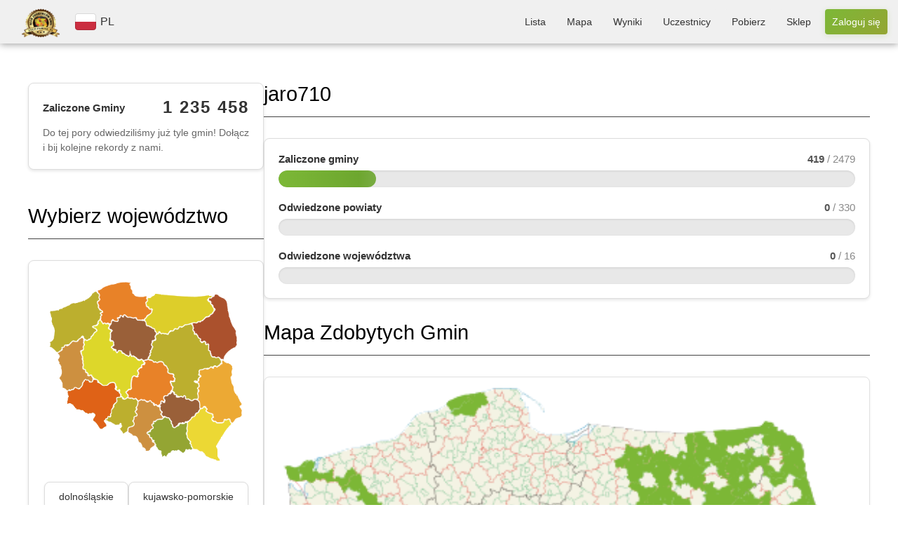

--- FILE ---
content_type: text/html; charset=UTF-8
request_url: https://zaliczgmine.pl/users/view/5359
body_size: 17523
content:
<!DOCTYPE html>
<html xmlns="http://www.w3.org/1999/xhtml" lang="pl-PL">
<head>
    <meta http-equiv="Content-Type" content="text/html; charset=utf-8" />
    <meta name="keywords" content="zalicz gminę, zwiedzanie polskich gmin, wycieczki rowerowe, wyprawy rowerowe, mapa gmin, lista gmin, zwiedzanie polski, polskie gminy, zaliczanie gmin, odwiedzanie gmin, atrakcje rowerowe, wypady rowerem, statystyki rowerowe"/>
    <meta name="robots" content="all"/>
    <meta name="viewport" content="width=device-width, initial-scale=1"/>


            <title>jaro710 (419)            | ZaliczGmine.pl</title>
    
    <meta property="og:title" content="ZaliczGmine.pl" />
    <meta property="og:description" content="Zaliczone gminy prezentowane są w formie kolorowej mapy. Porównaj swoje osiągnięcia z innymi rowerzystami. Odwiedź nowe miejsca." />
    <meta property="og:image" content="https://zaliczgmine.pl/img/domains/zaliczgmine/header-banner.jpg" />
    <meta property="og:url" content="https://zaliczgmine.pl/users/view/5359" />
    <meta property="og:type" content="website" />

    <link href="/favicon.ico" type="image/x-icon" rel="icon" /><link href="/favicon.ico" type="image/x-icon" rel="shortcut icon" />    <script>
        // Ustaw domyślnie na false - będzie zmienione na true tylko gdy kraj/język jest wybrany
        window.cookieBannerLanguageSet = false;
    </script>
            <script>
            window.cookieBannerTranslations = {"tabs":["Zgody","Szczegóły","Informacje"],"title":"Korzystamy z plików cookie","desc":"Używamy plików cookie do bezpieczeństwa i podstawowego działania serwisu. Za Twoją zgodą korzystamy też z analityki, reklam i personalizacji, aby mierzyć ruch, wyświetlać trafniejsze reklamy i dopasowywać treści. Kliknij „Dostosuj”, aby wybrać preferencje; zgodę możesz zmienić w każdej chwili.","detailsIntro":"Wybierz, które kategorie plików cookie włączasz:","acceptAll":"Akceptuj wszystkie","rejectAll":"Odrzuć wszystkie","customize":"Dostosuj","save":"Akceptuj wybrane","infoHTML":"Więcej informacji znajdziesz w naszej <a href=\"/users/privacy\" target=\"_blank\" rel=\"nofollow\">polityce prywatności</a>.","buttonLabel":"Zmień zgody","detailsRows":[["Funkcyjne (zawsze włączone)","functionality",true,"Niezbędne do działania serwisu, bezpieczeństwa, logowania i zapisania podstawowych ustawień. Nie służą do marketingu."],["Analityczne","analytics",false,"Dane o ruchu i użyciu serwisu (odsłony, kliknięcia, źródła) do poprawy działania i bezpieczeństwa."],["Reklamowe","advertisement",false,"Identyfikatory do wyświetlania i mierzenia skuteczności reklam; mogą służyć do budowania profili reklamowych."],["Personalizacyjne","personalization",false,"Preferencje i interakcje w serwisie, aby dopasować treści, układ i rekomendacje."]]};
            window.cookieBannerLanguageSet = true;
            window.cookieBannerIsHomePage = false;
        </script>
        
	<link rel="stylesheet" type="text/css" href="/css/styles.min.css?v=1768321980" />
	<link rel="stylesheet" type="text/css" href="/css/leaflet.min.css?v=1768321980" />
	<link rel="stylesheet" type="text/css" href="/css/cookie-banner.css?v=1768321980" />

	<script type="text/javascript" src="/js/togeojson/togeojson.js"></script>
	<script type="text/javascript" src="/js/libs.min.js?v=1768321980"></script>
	<script type="text/javascript" src="/js/script.min.js?v=1768321980"></script>
	<script type="text/javascript" src="/js/cookie-banner.js?v=1768321980"></script>
<link rel="stylesheet" type="text/css" href="https://cdnjs.cloudflare.com/ajax/libs/font-awesome/4.7.0/css/font-awesome.min.css" />
    <!-- Google Tag Manager -->
    <script>(function(w,d,s,l,i){w[l]=w[l]||[];w[l].push({'gtm.start':
                new Date().getTime(),event:'gtm.js'});var f=d.getElementsByTagName(s)[0],
            j=d.createElement(s),dl=l!='dataLayer'?'&l='+l:'';j.async=true;j.src=
            'https://www.googletagmanager.com/gtm.js?id='+i+dl;f.parentNode.insertBefore(j,f);
        })(window,document,'script','dataLayer','GTM-WLZ4FX2X');</script>
    <!-- End Google Tag Manager -->

</head>
<body class="zaliczgmine">
<div id="fb-root"></div>
<script type="text/javascript">
    (function (d, s, id) {
        var js, fjs = d.getElementsByTagName(s)[0];
        if (d.getElementById(id)) {
            return;
        }
        js = d.createElement(s);
        js.id = id;
        js.src = "//connect.facebook.net/pl_PL/all.js#xfbml=1";
        fjs.parentNode.insertBefore(js, fjs);
    }(document, 'script', 'facebook-jssdk'));
</script>
<div id="banner">
    <div class="logo-section">
        <a class="home" href='/'>
            <img src="/img/domains/zaliczgmine/logo-top.png" alt="logo" />        </a>
        <div class="lang-switch">
                            <div id="current-language">
                    <img src="/img/countries/pl/flag.svg" alt="flag" />                    <span>PL</span>
                </div>
                                    </div>
        <dialog id="language-dialog">
            <p>Wybierz kraj</p>
            <svg id="language-dialog-close" xmlns="http://www.w3.org/2000/svg" viewBox="0 0 24 24" width="20px">
                <path d="m13.31 12 6.89-6.89a.93.93 0 1 0-1.31-1.31L12 10.69 5.11 3.8A.93.93 0 0 0 3.8 5.11L10.69 12 3.8 18.89a.93.93 0 0 0 1.31 1.31L12 13.31l6.89 6.89a.93.93 0 1 0 1.31-1.31z"></path>
            </svg>
            <div id="language-list">
                                                    <a href="/countries/change?code=cz"
                       class="language-item ">
                        <img src="/img/countries/cz/flag.svg" alt="flag" />                        <span>CZ</span>
                    </a>
                                    <a href="/countries/change?code=pl"
                       class="language-item current">
                        <img src="/img/countries/pl/flag.svg" alt="flag" />                        <span>PL</span>
                    </a>
                                            </div>
        </dialog>
    </div>

    <!-- Navigation Menu -->
    <nav class="top-menu">
        <ul>
                            <li class="">
                    <a href="/communes">Lista</a>                </li>
                <li class="">
                    <a href="/communes/map">Mapa</a>                </li>
                <li class="">
                    <a href="/communes/statistics">Wyniki</a>                </li>
                <li class="">
                    <a href="/users/total">Uczestnicy</a>                </li>
                        <li class="">
                <a href="/pages/download">Pobierz</a>            </li>
                            <li>
                    <a href="https://zaliczgmine.pl/sklep/" target="_blank">Sklep</a>                </li>
                                                                        <li class="">
                        <a href="/users/login" class="call-button call-button-small">Zaloguj się</a>                        <a href="/users/login" class="call-button call-button-large">Zaloguj się</a>                    </li>
                                    </ul>
    </nav>

    <!-- Mobile Navigation Menu -->
    <nav class="mobile-menu">
                                <button class="menu-toggle">
                <span>☰</span>
            </button>
                <ul class="menu-list">
            <a href='/'>
                <img src="/img/domains/zaliczgmine/logo-top.png" alt="logo" />            </a>
                            <li class="">
                    <a href="/communes">Lista</a>                </li>
                <li class="">
                    <a href="/communes/map">Mapa</a>                </li>
                <li class="">
                    <a href="/communes/statistics">Wyniki</a>                </li>
                <li class="">
                    <a href="/users/total">Uczestnicy</a>                </li>

                <li class="">
                    <a href="/pages/download">Pobierz</a>                </li>

                                                    <li class="">
                        <a href="/users/login" class="call-button">Zaloguj się</a>                    </li>
                                    </ul>
    </nav>

    <script>
        // Funkcja pomocnicza do zapisywania kraju do localStorage (jedno miejsce dla całej aplikacji)
        function saveCountryToLocalStorage(countryCode, reason) {
            if (!countryCode) {
                return;
            }
            const current = localStorage.getItem('selectedCountryCode');
            if (current !== countryCode) {
                localStorage.setItem('selectedCountryCode', countryCode);
            }
        }
        
        // Funkcja pomocnicza do usuwania kraju z localStorage
        function removeCountryFromLocalStorage() {
            localStorage.removeItem('selectedCountryCode');
        }
        
        // Sprawdź czy był reset kraju i wyczyść localStorage
        (function() {
            const urlParams = new URLSearchParams(window.location.search);
            if (urlParams.get('country_reset') === '1') {
                removeCountryFromLocalStorage();
                // Usuń parametr z URL
                urlParams.delete('country_reset');
                const newUrl = window.location.pathname + (urlParams.toString() ? '?' + urlParams.toString() : '') + window.location.hash;
                window.history.replaceState({}, '', newUrl);
            }
        })();
        
        // Sprawdź aktualny stan
        const savedCountryCode = localStorage.getItem('selectedCountryCode');
        const urlCountryCode = new URLSearchParams(window.location.search).get('country');
        
                const phpCountryCode = 'pl';
        
        // Jeśli kraj jest ustawiony w PHP (sesji), ale nie ma go w localStorage, zapisz go
        if (phpCountryCode && savedCountryCode !== phpCountryCode) {
            saveCountryToLocalStorage(phpCountryCode, 'PHP sync');
        }
                
        // Sprawdź localStorage i automatycznie wybierz kraj jeśli nie jest wybrany (tylko jeśli nie było resetu)
        (function() {
                                })();
        
        // Zapisz wybór kraju do localStorage przy kliknięciu w link wyboru kraju (event delegation)
        document.addEventListener('click', function(e) {
            const link = e.target.closest('a[href*="/countries/change?code="]');
            if (link) {
                const url = new URL(link.href, window.location.origin);
                const countryCode = url.searchParams.get('code');
                if (countryCode) {
                    saveCountryToLocalStorage(countryCode, 'user click');
                }
            }
            
            // Wyczyść localStorage przy kliknięciu w przycisk RESET
            const resetLink = e.target.closest('a[href*="/countries/reset"]');
            if (resetLink) {
                removeCountryFromLocalStorage();
            }
        });
        
        const dialog = document.getElementById('language-dialog');
        const dialogTrigger = document.getElementById('current-language');
        const globeTrigger = document.getElementById('current-language-globe');
        const dialogClose = document.getElementById('language-dialog-close');
        
        // Automatycznie otwórz dialog wyboru kraju przy ładowaniu strony jeśli nie ma wybranego kraju
                
        // Otwieranie menu mobilnego (tylko gdy jest wybrany kraj)
        const menuToggle = document.querySelector('.menu-toggle');
        if (menuToggle) {
            menuToggle.addEventListener('click', function () {
                this.classList.toggle('active');
                var menuList = document.querySelector('.menu-list');
                if (menuList.style.display === 'flex') {
                    menuList.style.display = 'none';
                } else {
                    menuList.style.display = 'flex';
                }
            });
        }
        
        // Otwieranie dialogu wyboru kraju po kliknięciu w globus
        if (globeTrigger) {
            globeTrigger.addEventListener('click', function() {
                dialog.showModal();
            });
        }
        
        // Zamknięcie menu po kliknięciu gdziekolwiek poza elementami <li>
        document.querySelector('.menu-list').addEventListener('click', function (event) {
            // Sprawdź, czy kliknięty element to nie <li> (menu item)
            if (!event.target.closest('li')) {
                document.querySelector('.menu-toggle').classList.remove('active');
                this.style.display = 'none';
            }
        });

        dialogTrigger?.addEventListener('click', () => {
            dialog.showModal();
        })
        
        dialogClose.addEventListener('click', () => {
            dialog.close();
        })
    </script>
</div>

<div id="container">

    
    
    <div id="content">

        <div id="columns">

            
                <div id="preview" class="">

                    
<div class="statistics-panel" id="communes-counter">
  <div class="statistics-progress-item">
    <div class="statistics-progress-header">
      <span class="statistics-progress-label">Zaliczone Gminy</span>
      <span class="statistics-progress-count">
        <span id="communes-count">1 235 456</span>
      </span>
    </div>
    <p class="communes-counter-description" style="margin-top: 12px; margin-bottom: 0; font-size: 14px; color: #666; line-height: 1.5;">
      Do tej pory odwiedziliśmy już tyle gmin! Dołącz i bij kolejne rekordy z nami.    </p>
  </div>
</div>

<script>
    document.addEventListener('DOMContentLoaded', function() {
        let currentCount = 1235456;
        let latestCount = 1235466;
        let inactiveInterval = 900000;

        // Start the counter
        setTimeout(function() {
            checkCommunesCounter(currentCount, latestCount, inactiveInterval);
        }, 3000);
    });
</script>


                    
    <h1 id="select-voivodeship">Wybierz województwo</h1>
    
    <div class="statistics-panel voivodeship-selection-panel">
        <div id="voivodeship-map" class="map-home">
            <img src="/img/countries/pl/map.png" usemap="#map-poland" class="imagemap" width="385" height="358" alt="Mapa województw" />
<map id="map-poland" name="map-poland">
  <area shape="poly" alt="zachodniopomorskie" title="zachodniopomorskie" href="/communes/index/16" target="" coords="2,60,55,40,94,14,96,39,95,58,103,60,99,72,86,89,90,96,74,114,61,102,54,116,36,123,15,143,-4,125,5,117,9,98,2,74,2,74,2,74,-3,56,-3,56,-3,56,-2,57,-2,57,-2,57,-2,57,-2,57,-2,57,-4,57" />
  <area shape="poly" alt="pomorskie" title="pomorskie" href="/communes/index/11" target="" coords="158,4,92,17,100,49,108,62,105,75,111,83,124,80,144,64,174,71,184,77,202,57,189,46,191,31,168,30,161,15,155,0,143,0" />
  <area shape="poly" alt="warmińsko-mazurskie" title="warmińsko-mazurskie" href="/communes/index/14" target="" coords="318,29,266,34,196,37,202,52,206,66,196,74,194,81,219,98,241,101,289,79,322,64,327,53,318,40,317,41"/>
  <area shape="poly" alt="podlaskie" title="podlaskie" href="/communes/index/10" target="" coords="353,41,356,70,371,99,371,123,350,148,341,151,321,139,313,122,291,99,285,87,308,77,330,61,327,44,322,34,332,26" />
  <area shape="poly" alt="lubuskie" title="lubuskie" href="/communes/index/4" target="" coords="35,215,46,205,56,214,66,196,81,197,83,190,66,175,64,132,67,105,56,119,13,144,19,164,25,172,21,193,26,209" />
  <area shape="poly" alt="wielkopolskie" title="wielkopolskie" href="/communes/index/15" target="" coords="151,235,156,221,160,213,164,185,176,186,178,171,198,155,188,151,171,149,157,135,137,140,114,128,118,106,106,87,73,123,64,129,71,173,98,199,110,204,130,198,141,216" />
  <area shape="poly" alt="kujawsko-pomorskie" title="kujawsko-pomorskie" href="/communes/index/2" target="" coords="203,118,208,100,187,81,150,70,121,91,125,120,136,136,161,129,176,149,196,151,207,121,208,101" />
  <area shape="poly" alt="mazowieckie" title="mazowieckie" href="/communes/index/7" target="" coords="342,157,307,133,281,91,234,105,210,109,193,156,222,159,245,184,252,197,248,220,292,237,300,175,341,166,343,161" />
  <area shape="poly" alt="lubelskie" title="lubelskie" href="/communes/index/3" target="" coords="383,245,351,187,365,171,347,160,339,174,297,179,302,249,318,247,333,278,353,274,367,277,379,262" />
  <area shape="poly" alt="dolnośląskie" title="dolnośląskie" href="/communes/index/1" target="" coords="36,242,78,263,95,261,89,281,103,294,113,286,117,266,140,224,127,201,103,211,90,196,66,202,58,217,39,217,36,227" />
  <area shape="poly" alt="opolskie" title="opolskie" href="/communes/index/8" target="" coords="153,299,164,275,176,232,156,235,132,242,114,277,142,281" />
  <area shape="poly" alt="śląskie" title="śląskie" href="/communes/index/12" target="" coords="195,297,218,266,225,268,213,248,186,239,175,253,170,275,158,293,178,318,195,336,208,326,192,303" />
  <area shape="poly" alt="łódzkie" title="łódzkie" href="/communes/index/5" target="" coords="230,240,231,218,244,208,234,173,199,161,177,181,174,194,165,202,155,226,185,232,216,235" />
  <area shape="poly" alt="świętokrzyskie" title="świętokrzyskie" href="/communes/index/13" target="" coords="248,289,263,276,280,275,298,247,292,235,280,240,252,230,230,234,217,243,224,262,241,270,241,270" />
  <area shape="poly" alt="małopolskie" title="małopolskie" href="/communes/index/6" target="" coords="282,335,269,308,269,285,244,296,235,282,219,283,196,302,227,347,253,334" />
  <area shape="poly" alt="podkarpackie" title="podkarpackie" href="/communes/index/9" target="" coords="338,357,325,320,364,278,329,283,308,260,270,288,287,329,303,333" />
</map>        </div>

        
        <div class="voivodeship-list">
                                    <a class="voivodeship-item"
                   href="/communes/index/1">dolnośląskie</a>
                            <a class="voivodeship-item"
                   href="/communes/index/2">kujawsko-pomorskie</a>
                            <a class="voivodeship-item"
                   href="/communes/index/3">lubelskie</a>
                            <a class="voivodeship-item"
                   href="/communes/index/4">lubuskie</a>
                            <a class="voivodeship-item"
                   href="/communes/index/5">łódzkie</a>
                            <a class="voivodeship-item"
                   href="/communes/index/6">małopolskie</a>
                            <a class="voivodeship-item"
                   href="/communes/index/7">mazowieckie</a>
                            <a class="voivodeship-item"
                   href="/communes/index/8">opolskie</a>
                            <a class="voivodeship-item"
                   href="/communes/index/9">podkarpackie</a>
                            <a class="voivodeship-item"
                   href="/communes/index/10">podlaskie</a>
                            <a class="voivodeship-item"
                   href="/communes/index/11">pomorskie</a>
                            <a class="voivodeship-item"
                   href="/communes/index/12">śląskie</a>
                            <a class="voivodeship-item"
                   href="/communes/index/13">świetokrzyskie</a>
                            <a class="voivodeship-item"
                   href="/communes/index/14">warmińsko-mazurskie</a>
                            <a class="voivodeship-item"
                   href="/communes/index/15">wielkopolskie</a>
                            <a class="voivodeship-item"
                   href="/communes/index/16">zachodniopomorskie</a>
                    
                </div>
    </div>

    


                                            <h1>Reklama</h1>
                        <p align="justify">Strona jest nieodpłatna. Jeśli możesz wyłącz Adblocka. Dzięki!</p>
                        <br/>

                        <div style="text-align: center">
                            <script async
                                    src="https://pagead2.googlesyndication.com/pagead/js/adsbygoogle.js?client=ca-pub-1683513412719040"
                                    crossorigin="anonymous"></script>
                            <ins class="adsbygoogle"
                                 style="display:inline-block;width:336px;height:280px"
                                 data-ad-client="ca-pub-1683513412719040"
                                 data-ad-slot="9624101680"></ins>
                            <script>
                                (adsbygoogle = window.adsbygoogle || []).push({});
                            </script>
                        </div>
                    
                </div>

                <!-end left column--->
            
            <div id="forms" class="">
                                                <div class="users view">
            <div class="user-profile-header">
        <h1 class="user-profile-name ">
            jaro710                                </h1>
            </div>

    <div class="statistics-panel">
                <div class="statistics-progress-item">
            <div class="statistics-progress-header">
                <span class="statistics-progress-label">Zaliczone gminy</span>
                <span class="statistics-progress-count">
                    <span id="user-communes-count">419</span>
                                            <span class="statistics-progress-total"> / 2479</span>
                                    </span>
            </div>
            <div class="statistics-progress-bar">
                <div class="statistics-progress-fill " 
                     style="width: 16.901976603469%"
                     data-current="419"
                     data-total="2479">
                </div>
            </div>
        </div>

        
                <div class="statistics-progress-item">
            <div class="statistics-progress-header">
                <span class="statistics-progress-label">Odwiedzone powiaty</span>
                <span class="statistics-progress-count">
                    <span id="user-visited-counties-count">0</span>
                                            <span class="statistics-progress-total"> / 330</span>
                                    </span>
            </div>
            <div class="statistics-progress-bar">
                <div class="statistics-progress-fill" 
                     style="width: 0%"
                     data-current="0"
                     data-total="330">
                </div>
            </div>
        </div>
        
        <div class="statistics-progress-item">
            <div class="statistics-progress-header">
                <span class="statistics-progress-label">Odwiedzone województwa</span>
                <span class="statistics-progress-count">
                    <span id="user-visited-voivodeships-count">0</span>
                                            <span class="statistics-progress-total"> / 16</span>
                                    </span>
            </div>
            <div class="statistics-progress-bar">
                <div class="statistics-progress-fill" 
                     style="width: 0%"
                     data-current="0"
                     data-total="16">
                </div>
            </div>
        </div>
    </div>
</div>

    <br/><br/>

<div class="related">

              <h1>Mapa Zdobytych Gmin</h1>
    
        <div class="user-map-container">
        <div class="user-map-section-map">
            <img src="/img/maps/map-5359-s.png?1769245606" alt="Mapa Zdobytych Gmin" class="user-map-image" />        </div>
        
                <div class="user-map-info-panel">
            <div class="user-map-info-header">
                <h3>Kod do osadzenia mapy</h3>
            </div>
            <div class="user-map-info-fields">
                <div class="user-map-info-field">
                    <label class="user-map-info-label">Kod HTML</label>
                    <button type="button" class="copy-button copy-map-html" data-code="&lt;a href=&quot;https://zaliczgmine.pl/users/view/5359&quot; target=&quot;_blank&quot;&gt; &lt;img src=&quot;https://zaliczgmine.pl/img/maps/map-5359-s.png&quot; border=&quot;0&quot; /&gt; &lt;/a&gt;">
                        <span class="copy-icon">
                            <svg width="16" height="16" viewBox="0 0 16 16" fill="none" xmlns="http://www.w3.org/2000/svg">
                                <rect x="5" y="5" width="9" height="9" stroke="white" stroke-width="1.5" fill="none"/>
                                <rect x="2" y="2" width="9" height="9" stroke="white" stroke-width="1.5" fill="none"/>
                            </svg>
                        </span>
                        <span class="copy-text">Kopiuj HTML</span>
                    </button>
                </div>
                <div class="user-map-info-field">
                    <label class="user-map-info-label">URL obrazka</label>
                    <button type="button" class="copy-button copy-map-url" data-code="https://zaliczgmine.pl/img/maps/map-5359-s.png">
                        <span class="copy-icon">
                            <svg width="16" height="16" viewBox="0 0 16 16" fill="none" xmlns="http://www.w3.org/2000/svg">
                                <rect x="5" y="5" width="9" height="9" stroke="white" stroke-width="1.5" fill="none"/>
                                <rect x="2" y="2" width="9" height="9" stroke="white" stroke-width="1.5" fill="none"/>
                            </svg>
                        </span>
                        <span class="copy-text">Kopiuj URL</span>
                    </button>
                </div>
            </div>
        </div>
              </div>
    
    <script>
    document.addEventListener('DOMContentLoaded', function() {
      var copyButtons = document.querySelectorAll('.copy-map-html, .copy-map-url');
      copyButtons.forEach(function(button) {
        button.addEventListener('click', function() {
          var code = this.getAttribute('data-code');
          var textArea = document.createElement('textarea');
          textArea.value = code;
          textArea.style.position = 'fixed';
          textArea.style.opacity = '0';
          document.body.appendChild(textArea);
          textArea.select();
          try {
            document.execCommand('copy');
            var copyText = this.querySelector('.copy-text');
            var originalText = copyText ? copyText.textContent : this.textContent;
            if (copyText) {
              copyText.textContent = 'Skopiowano!';
              var self = this;
              setTimeout(function() {
                var textSpan = self.querySelector('.copy-text');
                if (textSpan) {
                  textSpan.textContent = originalText;
                }
              }, 2000);
            }
          } catch (err) {
            console.error('Failed to copy:', err);
          }
          document.body.removeChild(textArea);
        });
      });
    });
  </script>
          <br/><br/><br/>
    
    
    <br/>

            <div style="text-align: center">
            <script async
                    src="https://pagead2.googlesyndication.com/pagead/js/adsbygoogle.js?client=ca-pub-1683513412719040"
                    crossorigin="anonymous"></script>
            <ins class="adsbygoogle"
                 style="display:inline-block;width:468px;height:60px"
                 data-ad-client="ca-pub-1683513412719040"
                 data-ad-slot="8007767682"></ins>
            <script>
                (adsbygoogle = window.adsbygoogle || []).push({});
            </script>
        </div>

        <br/><br/>
    
                
    <h1>Zaliczone gminy</h1>
    
            <div class="filter-overlay">

            <div class="filter-label-overlay">
                <label for="year-filter">Rok</label>
                            </div>
            <select id="year-filter">
                                    <option value="2021">2021</option>
                                    <option value="2020">2020</option>
                                    <option value="2018">2018</option>
                                    <option value="2017">2017</option>
                                    <option value="2016">2016</option>
                                    <option value="2015">2015</option>
                                    <option value="2014">2014</option>
                                    <option value="2012">2012</option>
                            </select>
        </div>
    
            <div id="user-communes-list">
            <table>
                <tr>
                    <th class="user-commune-name">
                        <a
                                href="/users/view/5359?order=commune&dir=asc"
                                class=""
                        >
                            Gmina                        </a>
                    </th>
                    <th class="center">
                        <a
                                href="/users/view/5359?order=date&dir=asc"
                                class="desc"
                        >Data</a>
                    </th>
                    <th class="right">
                        <a
                                href="/users/view/5359?order=area&dir=asc"
                                class=""
                        >Powierzchnia                            km&sup2;</a>
                    </th>
                                    </tr>

                
                    <tr class="altrow">
                        <td class="commune-cell"><a href="/communes/view/1554">Knyszyn</a></td>
                        <td class="center">2021-07-25</td>
                        <td class="right">127.68</td>
                                            </tr>
                
                    <tr>
                        <td class="commune-cell"><a href="/communes/view/1609">Szczuczyn</a></td>
                        <td class="center">2021-07-25</td>
                        <td class="right">115.72</td>
                                            </tr>
                
                    <tr class="altrow">
                        <td class="commune-cell"><a href="/communes/view/1621">Wąsosz</a></td>
                        <td class="center">2021-07-25</td>
                        <td class="right">117.92</td>
                                            </tr>
                
                    <tr>
                        <td class="commune-cell"><a href="/communes/view/1617">Turośl</a></td>
                        <td class="center">2021-07-24</td>
                        <td class="right">198.43</td>
                                            </tr>
                
                    <tr class="altrow">
                        <td class="commune-cell"><a href="/communes/view/2110">Pisz</a></td>
                        <td class="center">2021-07-24</td>
                        <td class="right">634.80</td>
                                            </tr>
                
                    <tr>
                        <td class="commune-cell"><a href="/communes/view/2029">Biała Piska</a></td>
                        <td class="center">2021-07-24</td>
                        <td class="right">420.14</td>
                                            </tr>
                
                    <tr class="altrow">
                        <td class="commune-cell"><a href="/communes/view/1584">Piątnica</a></td>
                        <td class="center">2021-07-23</td>
                        <td class="right">218.69</td>
                                            </tr>
                
                    <tr>
                        <td class="commune-cell"><a href="/communes/view/1557">Kolno - gmina wiejska</a></td>
                        <td class="center">2021-07-23</td>
                        <td class="right">282.13</td>
                                            </tr>
                
                    <tr class="altrow">
                        <td class="commune-cell"><a href="/communes/view/1569">Mały Płock</a></td>
                        <td class="center">2021-07-23</td>
                        <td class="right">140.06</td>
                                            </tr>
                
                    <tr>
                        <td class="commune-cell"><a href="/communes/view/1619">Tykocin</a></td>
                        <td class="center">2021-07-22</td>
                        <td class="right">207.34</td>
                                            </tr>
                
                    <tr class="altrow">
                        <td class="commune-cell"><a href="/communes/view/1630">Zawady</a></td>
                        <td class="center">2021-07-22</td>
                        <td class="right">112.67</td>
                                            </tr>
                
                    <tr>
                        <td class="commune-cell"><a href="/communes/view/1622">Wizna</a></td>
                        <td class="center">2021-07-22</td>
                        <td class="right">133.05</td>
                                            </tr>
                
                    <tr class="altrow">
                        <td class="commune-cell"><a href="/communes/view/1616">Trzcianne</a></td>
                        <td class="center">2021-07-22</td>
                        <td class="right">331.64</td>
                                            </tr>
                
                    <tr>
                        <td class="commune-cell"><a href="/communes/view/1656">Główczyce</a></td>
                        <td class="center">2020-08-28</td>
                        <td class="right">323.81</td>
                                            </tr>
                
                    <tr class="altrow">
                        <td class="commune-cell"><a href="/communes/view/1685">Łeba</a></td>
                        <td class="center">2020-08-28</td>
                        <td class="right">14.80</td>
                                            </tr>
                
                    <tr>
                        <td class="commune-cell"><a href="/communes/view/1724">Smołdzino</a></td>
                        <td class="center">2020-08-28</td>
                        <td class="right">257.24</td>
                                            </tr>
                
                    <tr class="altrow">
                        <td class="commune-cell"><a href="/communes/view/1751">Wicko</a></td>
                        <td class="center">2020-08-28</td>
                        <td class="right">216.08</td>
                                            </tr>
                
                    <tr>
                        <td class="commune-cell"><a href="/communes/view/1561">Krynki</a></td>
                        <td class="center">2020-08-16</td>
                        <td class="right">165.91</td>
                                            </tr>
                
                    <tr class="altrow">
                        <td class="commune-cell"><a href="/communes/view/1543">Gródek</a></td>
                        <td class="center">2020-08-16</td>
                        <td class="right">430.60</td>
                                            </tr>
                
                    <tr>
                        <td class="commune-cell"><a href="/communes/view/1983">Pierzchnica</a></td>
                        <td class="center">2020-07-31</td>
                        <td class="right">104.59</td>
                                            </tr>
                
                    <tr class="altrow">
                        <td class="commune-cell"><a href="/communes/view/1944">Iwaniska</a></td>
                        <td class="center">2020-07-31</td>
                        <td class="right">105.03</td>
                                            </tr>
                
                    <tr>
                        <td class="commune-cell"><a href="/communes/view/1976">Opatów</a></td>
                        <td class="center">2020-07-31</td>
                        <td class="right">113.39</td>
                                            </tr>
                
                    <tr class="altrow">
                        <td class="commune-cell"><a href="/communes/view/1936">Daleszyce</a></td>
                        <td class="center">2020-07-31</td>
                        <td class="right">222.18</td>
                                            </tr>
                
                    <tr>
                        <td class="commune-cell"><a href="/communes/view/1929">Bogoria</a></td>
                        <td class="center">2020-07-31</td>
                        <td class="right">123.41</td>
                                            </tr>
                
                    <tr class="altrow">
                        <td class="commune-cell"><a href="/communes/view/1988">Raków</a></td>
                        <td class="center">2020-07-31</td>
                        <td class="right">191.09</td>
                                            </tr>
                
                    <tr>
                        <td class="commune-cell"><a href="/communes/view/1947">Kielce</a></td>
                        <td class="center">2020-07-31</td>
                        <td class="right">109.45</td>
                                            </tr>
                
                    <tr class="altrow">
                        <td class="commune-cell"><a href="/communes/view/1993">Sandomierz</a></td>
                        <td class="center">2020-07-30</td>
                        <td class="right">28.32</td>
                                            </tr>
                
                    <tr>
                        <td class="commune-cell"><a href="/communes/view/2016">Wilczyce</a></td>
                        <td class="center">2020-07-30</td>
                        <td class="right">69.94</td>
                                            </tr>
                
                    <tr class="altrow">
                        <td class="commune-cell"><a href="/communes/view/1491">Tarnobrzeg</a></td>
                        <td class="center">2020-07-30</td>
                        <td class="right">85.83</td>
                                            </tr>
                
                    <tr>
                        <td class="commune-cell"><a href="/communes/view/1356">Baranów Sandomierski</a></td>
                        <td class="center">2020-07-30</td>
                        <td class="right">121.86</td>
                                            </tr>
                
                    <tr class="altrow">
                        <td class="commune-cell"><a href="/communes/view/1955">Lipnik</a></td>
                        <td class="center">2020-07-30</td>
                        <td class="right">81.70</td>
                                            </tr>
                
                    <tr>
                        <td class="commune-cell"><a href="/communes/view/1972">Obrazów</a></td>
                        <td class="center">2020-07-30</td>
                        <td class="right">71.86</td>
                                            </tr>
                
                    <tr class="altrow">
                        <td class="commune-cell"><a href="/communes/view/1977">Osiek</a></td>
                        <td class="center">2020-07-29</td>
                        <td class="right">129.33</td>
                                            </tr>
                
                    <tr>
                        <td class="commune-cell"><a href="/communes/view/1980">Pacanów</a></td>
                        <td class="center">2020-07-29</td>
                        <td class="right">123.89</td>
                                            </tr>
                
                    <tr class="altrow">
                        <td class="commune-cell"><a href="/communes/view/1985">Połaniec</a></td>
                        <td class="center">2020-07-29</td>
                        <td class="right">74.92</td>
                                            </tr>
                
                    <tr>
                        <td class="commune-cell"><a href="/communes/view/1960">Łubnice</a></td>
                        <td class="center">2020-07-29</td>
                        <td class="right">84.01</td>
                                            </tr>
                
                    <tr class="altrow">
                        <td class="commune-cell"><a href="/communes/view/1457">Padew Narodowa</a></td>
                        <td class="center">2020-07-29</td>
                        <td class="right">70.55</td>
                                            </tr>
                
                    <tr>
                        <td class="commune-cell"><a href="/communes/view/2004">Solec-Zdrój</a></td>
                        <td class="center">2020-07-28</td>
                        <td class="right">84.90</td>
                                            </tr>
                
                    <tr class="altrow">
                        <td class="commune-cell"><a href="/communes/view/938">Szczurowa</a></td>
                        <td class="center">2020-07-28</td>
                        <td class="right">134.64</td>
                                            </tr>
                
                    <tr>
                        <td class="commune-cell"><a href="/communes/view/967">Żabno</a></td>
                        <td class="center">2020-07-28</td>
                        <td class="right">102.36</td>
                                            </tr>
                
                    <tr class="altrow">
                        <td class="commune-cell"><a href="/communes/view/886">Niepołomice</a></td>
                        <td class="center">2020-07-28</td>
                        <td class="right">95.11</td>
                                            </tr>
                
                    <tr>
                        <td class="commune-cell"><a href="/communes/view/956">Wietrzychowice</a></td>
                        <td class="center">2020-07-28</td>
                        <td class="right">48.58</td>
                                            </tr>
                
                    <tr class="altrow">
                        <td class="commune-cell"><a href="/communes/view/825">Gręboszów</a></td>
                        <td class="center">2020-07-28</td>
                        <td class="right">48.63</td>
                                            </tr>
                
                    <tr>
                        <td class="commune-cell"><a href="/communes/view/952">Wieliczka</a></td>
                        <td class="center">2020-07-28</td>
                        <td class="right">100.04</td>
                                            </tr>
                
                    <tr class="altrow">
                        <td class="commune-cell"><a href="/communes/view/1971">Nowy Korczyn</a></td>
                        <td class="center">2020-07-28</td>
                        <td class="right">117.31</td>
                                            </tr>
                
                    <tr>
                        <td class="commune-cell"><a href="/communes/view/850">Kraków</a></td>
                        <td class="center">2020-07-28</td>
                        <td class="right">326.84</td>
                                            </tr>
                
                    <tr class="altrow">
                        <td class="commune-cell"><a href="/communes/view/819">Drwinia</a></td>
                        <td class="center">2020-07-28</td>
                        <td class="right">108.81</td>
                                            </tr>
                
                    <tr>
                        <td class="commune-cell"><a href="/communes/view/921">Skała</a></td>
                        <td class="center">2020-07-27</td>
                        <td class="right">74.30</td>
                                            </tr>
                
                    <tr class="altrow">
                        <td class="commune-cell"><a href="/communes/view/934">Sułoszowa</a></td>
                        <td class="center">2020-07-27</td>
                        <td class="right">53.38</td>
                                            </tr>
                
                    <tr>
                        <td class="commune-cell"><a href="/communes/view/953">Wielka Wieś</a></td>
                        <td class="center">2020-07-27</td>
                        <td class="right">48.10</td>
                                            </tr>
                
                    <tr class="altrow">
                        <td class="commune-cell"><a href="/communes/view/894">Olkusz</a></td>
                        <td class="center">2020-07-27</td>
                        <td class="right">150.66</td>
                                            </tr>
                
                    <tr>
                        <td class="commune-cell"><a href="/communes/view/834">Jerzmanowice-Przeginia</a></td>
                        <td class="center">2020-07-27</td>
                        <td class="right">68.39</td>
                                            </tr>
                
                    <tr class="altrow">
                        <td class="commune-cell"><a href="/communes/view/1846">Ogrodzieniec</a></td>
                        <td class="center">2020-07-26</td>
                        <td class="right">85.69</td>
                                            </tr>
                
                    <tr>
                        <td class="commune-cell"><a href="/communes/view/1858">Pilica</a></td>
                        <td class="center">2020-07-26</td>
                        <td class="right">138.89</td>
                                            </tr>
                
                    <tr class="altrow">
                        <td class="commune-cell"><a href="/communes/view/959">Wolbrom</a></td>
                        <td class="center">2020-07-26</td>
                        <td class="right">150.82</td>
                                            </tr>
                
                    <tr>
                        <td class="commune-cell"><a href="/communes/view/842">Klucze</a></td>
                        <td class="center">2020-07-26</td>
                        <td class="right">119.31</td>
                                            </tr>
                
                    <tr class="altrow">
                        <td class="commune-cell"><a href="/communes/view/1845">Niegowa</a></td>
                        <td class="center">2020-07-25</td>
                        <td class="right">87.57</td>
                                            </tr>
                
                    <tr>
                        <td class="commune-cell"><a href="/communes/view/1814">Kroczyce</a></td>
                        <td class="center">2020-07-25</td>
                        <td class="right">110.15</td>
                                            </tr>
                
                    <tr class="altrow">
                        <td class="commune-cell"><a href="/communes/view/1847">Olsztyn</a></td>
                        <td class="center">2020-07-25</td>
                        <td class="right">108.82</td>
                                            </tr>
                
                    <tr>
                        <td class="commune-cell"><a href="/communes/view/1908">Włodowice</a></td>
                        <td class="center">2020-07-25</td>
                        <td class="right">76.29</td>
                                            </tr>
                
                    <tr class="altrow">
                        <td class="commune-cell"><a href="/communes/view/1915">Zawiercie</a></td>
                        <td class="center">2020-07-25</td>
                        <td class="right">85.24</td>
                                            </tr>
                
                    <tr>
                        <td class="commune-cell"><a href="/communes/view/1792">Janów</a></td>
                        <td class="center">2020-07-25</td>
                        <td class="right">146.96</td>
                                            </tr>
                
                    <tr class="altrow">
                        <td class="commune-cell"><a href="/communes/view/1918">Żarki</a></td>
                        <td class="center">2020-07-25</td>
                        <td class="right">100.67</td>
                                            </tr>
                
                    <tr>
                        <td class="commune-cell"><a href="/communes/view/1775">Częstochowa</a></td>
                        <td class="center">2020-07-25</td>
                        <td class="right">159.61</td>
                                            </tr>
                
                    <tr class="altrow">
                        <td class="commune-cell"><a href="/communes/view/1565">Lipsk</a></td>
                        <td class="center">2020-07-18</td>
                        <td class="right">184.42</td>
                                            </tr>
                
                    <tr>
                        <td class="commune-cell"><a href="/communes/view/1519">Białystok</a></td>
                        <td class="center">2020-06-11</td>
                        <td class="right">102.29</td>
                                            </tr>
                
                    <tr class="altrow">
                        <td class="commune-cell"><a href="/communes/view/1551">Juchnowiec Kościelny</a></td>
                        <td class="center">2020-06-11</td>
                        <td class="right">172.06</td>
                                            </tr>
                
                    <tr>
                        <td class="commune-cell"><a href="/communes/view/1575">Narew</a></td>
                        <td class="center">2020-06-11</td>
                        <td class="right">241.79</td>
                                            </tr>
                
                    <tr class="altrow">
                        <td class="commune-cell"><a href="/communes/view/1627">Zabłudów</a></td>
                        <td class="center">2020-06-11</td>
                        <td class="right">339.81</td>
                                            </tr>
                
                    <tr>
                        <td class="commune-cell"><a href="/communes/view/1620">Wasilków</a></td>
                        <td class="center">2020-06-11</td>
                        <td class="right">127.17</td>
                                            </tr>
                
                    <tr class="altrow">
                        <td class="commune-cell"><a href="/communes/view/937">Szczucin</a></td>
                        <td class="center">2018-06-17</td>
                        <td class="right">119.83</td>
                                            </tr>
                
                    <tr>
                        <td class="commune-cell"><a href="/communes/view/911">Radgoszcz</a></td>
                        <td class="center">2018-06-17</td>
                        <td class="right">88.30</td>
                                            </tr>
                
                    <tr class="altrow">
                        <td class="commune-cell"><a href="/communes/view/2023">Złota</a></td>
                        <td class="center">2018-06-17</td>
                        <td class="right">81.70</td>
                                            </tr>
                
                    <tr>
                        <td class="commune-cell"><a href="/communes/view/1997">Skalbmierz</a></td>
                        <td class="center">2018-06-17</td>
                        <td class="right">86.21</td>
                                            </tr>
                
                    <tr class="altrow">
                        <td class="commune-cell"><a href="/communes/view/1416">Kolbuszowa</a></td>
                        <td class="center">2018-06-17</td>
                        <td class="right">170.59</td>
                                            </tr>
                
                    <tr>
                        <td class="commune-cell"><a href="/communes/view/1447">Niwiska</a></td>
                        <td class="center">2018-06-17</td>
                        <td class="right">95.05</td>
                                            </tr>
                
                    <tr class="altrow">
                        <td class="commune-cell"><a href="/communes/view/1938">Działoszyce</a></td>
                        <td class="center">2018-06-17</td>
                        <td class="right">105.48</td>
                                            </tr>
                
                    <tr>
                        <td class="commune-cell"><a href="/communes/view/1461">Przecław</a></td>
                        <td class="center">2018-06-17</td>
                        <td class="right">134.29</td>
                                            </tr>
                
                    <tr class="altrow">
                        <td class="commune-cell"><a href="/communes/view/1468">Radomyśl Wielki</a></td>
                        <td class="center">2018-06-17</td>
                        <td class="right">159.64</td>
                                            </tr>
                
                    <tr>
                        <td class="commune-cell"><a href="/communes/view/1934">Czarnocin</a></td>
                        <td class="center">2018-06-17</td>
                        <td class="right">69.53</td>
                                            </tr>
                
                    <tr class="altrow">
                        <td class="commune-cell"><a href="/communes/view/924">Słaboszów</a></td>
                        <td class="center">2018-06-17</td>
                        <td class="right">76.96</td>
                                            </tr>
                
                    <tr>
                        <td class="commune-cell"><a href="/communes/view/1393">Głogów Małopolski</a></td>
                        <td class="center">2018-06-17</td>
                        <td class="right">145.76</td>
                                            </tr>
                
                    <tr class="altrow">
                        <td class="commune-cell"><a href="/communes/view/2017">Wiślica</a></td>
                        <td class="center">2018-06-17</td>
                        <td class="right">100.58</td>
                                            </tr>
                
                    <tr>
                        <td class="commune-cell"><a href="/communes/view/1494">Trzebownisko</a></td>
                        <td class="center">2018-06-17</td>
                        <td class="right">90.53</td>
                                            </tr>
                
                    <tr class="altrow">
                        <td class="commune-cell"><a href="/communes/view/806">Charsznica</a></td>
                        <td class="center">2018-06-17</td>
                        <td class="right">78.28</td>
                                            </tr>
                
                    <tr>
                        <td class="commune-cell"><a href="/communes/view/1478">Rzeszów</a></td>
                        <td class="center">2018-06-17</td>
                        <td class="right">84.54</td>
                                            </tr>
                
                    <tr class="altrow">
                        <td class="commune-cell"><a href="/communes/view/876">Miechów</a></td>
                        <td class="center">2018-06-17</td>
                        <td class="right">148.40</td>
                                            </tr>
                
                    <tr>
                        <td class="commune-cell"><a href="/communes/view/905">Proszowice</a></td>
                        <td class="center">2018-06-16</td>
                        <td class="right">99.78</td>
                                            </tr>
                
                    <tr class="altrow">
                        <td class="commune-cell"><a href="/communes/view/812">Czchów</a></td>
                        <td class="center">2018-06-16</td>
                        <td class="right">66.47</td>
                                            </tr>
                
                    <tr>
                        <td class="commune-cell"><a href="/communes/view/887">Nowe Brzesko</a></td>
                        <td class="center">2018-06-16</td>
                        <td class="right">54.53</td>
                                            </tr>
                
                    <tr class="altrow">
                        <td class="commune-cell"><a href="/communes/view/821">Gnojnik</a></td>
                        <td class="center">2018-06-16</td>
                        <td class="right">54.89</td>
                                            </tr>
                
                    <tr>
                        <td class="commune-cell"><a href="/communes/view/861">Lipnica Murowana</a></td>
                        <td class="center">2018-06-16</td>
                        <td class="right">60.62</td>
                                            </tr>
                
                    <tr class="altrow">
                        <td class="commune-cell"><a href="/communes/view/793">Bobowa</a></td>
                        <td class="center">2018-06-16</td>
                        <td class="right">49.84</td>
                                            </tr>
                
                    <tr>
                        <td class="commune-cell"><a href="/communes/view/845">Koniusza</a></td>
                        <td class="center">2018-06-16</td>
                        <td class="right">88.50</td>
                                            </tr>
                
                    <tr class="altrow">
                        <td class="commune-cell"><a href="/communes/view/826">Gromnik</a></td>
                        <td class="center">2018-06-16</td>
                        <td class="right">69.81</td>
                                            </tr>
                
                    <tr>
                        <td class="commune-cell"><a href="/communes/view/795">Bochnia - gmina wiejska</a></td>
                        <td class="center">2018-06-16</td>
                        <td class="right">113.69</td>
                                            </tr>
                
                    <tr class="altrow">
                        <td class="commune-cell"><a href="/communes/view/810">Ciężkowice</a></td>
                        <td class="center">2018-06-16</td>
                        <td class="right">103.22</td>
                                            </tr>
                
                    <tr>
                        <td class="commune-cell"><a href="/communes/view/910">Racławice</a></td>
                        <td class="center">2018-06-16</td>
                        <td class="right">59.18</td>
                                            </tr>
                
                    <tr class="altrow">
                        <td class="commune-cell"><a href="/communes/view/872">Łużna</a></td>
                        <td class="center">2018-06-16</td>
                        <td class="right">56.24</td>
                                            </tr>
                
                    <tr>
                        <td class="commune-cell"><a href="/communes/view/961">Zakliczyn</a></td>
                        <td class="center">2018-06-16</td>
                        <td class="right">122.55</td>
                                            </tr>
                
                    <tr class="altrow">
                        <td class="commune-cell"><a href="/communes/view/891">Nowy Wiśnicz</a></td>
                        <td class="center">2018-06-16</td>
                        <td class="right">82.49</td>
                                            </tr>
                
                    <tr>
                        <td class="commune-cell"><a href="/communes/view/794">Bochnia - gmina miejska</a></td>
                        <td class="center">2018-06-16</td>
                        <td class="right">29.89</td>
                                            </tr>
                
                    <tr class="altrow">
                        <td class="commune-cell"><a href="/communes/view/913">Radziemice</a></td>
                        <td class="center">2018-06-16</td>
                        <td class="right">57.85</td>
                                            </tr>
                
                    <tr>
                        <td class="commune-cell"><a href="/communes/view/1571">Michałowo</a></td>
                        <td class="center">2018-06-10</td>
                        <td class="right">409.19</td>
                                            </tr>
                
                    <tr class="altrow">
                        <td class="commune-cell"><a href="/communes/view/1612">Szudziałowo</a></td>
                        <td class="center">2018-06-10</td>
                        <td class="right">301.64</td>
                                            </tr>
                
                    <tr>
                        <td class="commune-cell"><a href="/communes/view/1527">Czarna Białostocka</a></td>
                        <td class="center">2018-06-10</td>
                        <td class="right">206.54</td>
                                            </tr>
                
                    <tr class="altrow">
                        <td class="commune-cell"><a href="/communes/view/1605">Supraśl</a></td>
                        <td class="center">2018-06-10</td>
                        <td class="right">187.96</td>
                                            </tr>
                
                    <tr>
                        <td class="commune-cell"><a href="/communes/view/1602">Sokółka</a></td>
                        <td class="center">2018-06-10</td>
                        <td class="right">313.62</td>
                                            </tr>
                
                    <tr class="altrow">
                        <td class="commune-cell"><a href="/communes/view/1564">Kuźnica</a></td>
                        <td class="center">2018-06-10</td>
                        <td class="right">133.41</td>
                                            </tr>
                
                    <tr>
                        <td class="commune-cell"><a href="/communes/view/474">Sułów</a></td>
                        <td class="center">2017-04-29</td>
                        <td class="right">93.48</td>
                                            </tr>
                
                    <tr class="altrow">
                        <td class="commune-cell"><a href="/communes/view/525">Żółkiewka</a></td>
                        <td class="center">2017-04-29</td>
                        <td class="right">130.01</td>
                                            </tr>
                
                    <tr>
                        <td class="commune-cell"><a href="/communes/view/339">Dębowa Kłoda</a></td>
                        <td class="center">2017-04-29</td>
                        <td class="right">188.29</td>
                                            </tr>
                
                    <tr class="altrow">
                        <td class="commune-cell"><a href="/communes/view/502">Werbkowice</a></td>
                        <td class="center">2017-04-29</td>
                        <td class="right">188.26</td>
                                            </tr>
                
                    <tr>
                        <td class="commune-cell"><a href="/communes/view/360">Hrubieszów - gmina wiejska</a></td>
                        <td class="center">2017-04-29</td>
                        <td class="right">259.20</td>
                                            </tr>
                
                    <tr class="altrow">
                        <td class="commune-cell"><a href="/communes/view/453">Rybczewice</a></td>
                        <td class="center">2017-04-29</td>
                        <td class="right">99.09</td>
                                            </tr>
                
                    <tr>
                        <td class="commune-cell"><a href="/communes/view/479">Tarnawatka</a></td>
                        <td class="center">2017-04-29</td>
                        <td class="right">82.66</td>
                                            </tr>
                
                    <tr class="altrow">
                        <td class="commune-cell"><a href="/communes/view/494">Uchanie</a></td>
                        <td class="center">2017-04-29</td>
                        <td class="right">120.75</td>
                                            </tr>
                
                    <tr>
                        <td class="commune-cell"><a href="/communes/view/466">Spiczyn</a></td>
                        <td class="center">2017-04-29</td>
                        <td class="right">83.10</td>
                                            </tr>
                
                    <tr class="altrow">
                        <td class="commune-cell"><a href="/communes/view/397">Leśniowice</a></td>
                        <td class="center">2017-04-29</td>
                        <td class="right">117.85</td>
                                            </tr>
                
                    <tr>
                        <td class="commune-cell"><a href="/communes/view/503">Wierzbica</a></td>
                        <td class="center">2017-04-29</td>
                        <td class="right">146.36</td>
                                            </tr>
                
                    <tr class="altrow">
                        <td class="commune-cell"><a href="/communes/view/1371">Cieszanów</a></td>
                        <td class="center">2017-04-29</td>
                        <td class="right">219.35</td>
                                            </tr>
                
                    <tr>
                        <td class="commune-cell"><a href="/communes/view/484">Tereszpol</a></td>
                        <td class="center">2017-04-29</td>
                        <td class="right">144.03</td>
                                            </tr>
                
                    <tr class="altrow">
                        <td class="commune-cell"><a href="/communes/view/468">Stary Brus</a></td>
                        <td class="center">2017-04-29</td>
                        <td class="right">133.40</td>
                                            </tr>
                
                    <tr>
                        <td class="commune-cell"><a href="/communes/view/430">Ostrów Lubelski</a></td>
                        <td class="center">2017-04-29</td>
                        <td class="right">121.70</td>
                                            </tr>
                
                    <tr class="altrow">
                        <td class="commune-cell"><a href="/communes/view/464">Sosnowica</a></td>
                        <td class="center">2017-04-29</td>
                        <td class="right">172.35</td>
                                            </tr>
                
                    <tr>
                        <td class="commune-cell"><a href="/communes/view/475">Susiec</a></td>
                        <td class="center">2017-04-29</td>
                        <td class="right">190.52</td>
                                            </tr>
                
                    <tr class="altrow">
                        <td class="commune-cell"><a href="/communes/view/515">Wólka</a></td>
                        <td class="center">2017-04-29</td>
                        <td class="right">72.65</td>
                                            </tr>
                
                    <tr>
                        <td class="commune-cell"><a href="/communes/view/332">Chełm - gmina miejska</a></td>
                        <td class="center">2017-04-29</td>
                        <td class="right">35.26</td>
                                            </tr>
                
                    <tr class="altrow">
                        <td class="commune-cell"><a href="/communes/view/432">Parczew</a></td>
                        <td class="center">2017-04-29</td>
                        <td class="right">146.23</td>
                                            </tr>
                
                    <tr>
                        <td class="commune-cell"><a href="/communes/view/333">Chełm - gmina wiejska</a></td>
                        <td class="center">2017-04-29</td>
                        <td class="right">221.82</td>
                                            </tr>
                
                    <tr class="altrow">
                        <td class="commune-cell"><a href="/communes/view/452">Rudnik</a></td>
                        <td class="center">2017-04-29</td>
                        <td class="right">88.40</td>
                                            </tr>
                
                    <tr>
                        <td class="commune-cell"><a href="/communes/view/402">Ludwin</a></td>
                        <td class="center">2017-04-29</td>
                        <td class="right">120.51</td>
                                            </tr>
                
                    <tr class="altrow">
                        <td class="commune-cell"><a href="/communes/view/443">Radecznica</a></td>
                        <td class="center">2017-04-29</td>
                        <td class="right">109.80</td>
                                            </tr>
                
                    <tr>
                        <td class="commune-cell"><a href="/communes/view/1432">Lubaczów - gmina miejska</a></td>
                        <td class="center">2017-04-29</td>
                        <td class="right">25.72</td>
                                            </tr>
                
                    <tr class="altrow">
                        <td class="commune-cell"><a href="/communes/view/1444">Narol</a></td>
                        <td class="center">2017-04-29</td>
                        <td class="right">203.58</td>
                                            </tr>
                
                    <tr>
                        <td class="commune-cell"><a href="/communes/view/1433">Lubaczów - gmina wiejska</a></td>
                        <td class="center">2017-04-29</td>
                        <td class="right">202.86</td>
                                            </tr>
                
                    <tr class="altrow">
                        <td class="commune-cell"><a href="/communes/view/512">Wojsławice</a></td>
                        <td class="center">2017-04-29</td>
                        <td class="right">110.18</td>
                                            </tr>
                
                    <tr>
                        <td class="commune-cell"><a href="/communes/view/370">Józefów</a></td>
                        <td class="center">2017-04-29</td>
                        <td class="right">124.72</td>
                                            </tr>
                
                    <tr class="altrow">
                        <td class="commune-cell"><a href="/communes/view/321">Bełżec</a></td>
                        <td class="center">2017-04-29</td>
                        <td class="right">32.00</td>
                                            </tr>
                
                    <tr>
                        <td class="commune-cell"><a href="/communes/view/413">Mełgiew</a></td>
                        <td class="center">2017-04-29</td>
                        <td class="right">95.64</td>
                                            </tr>
                
                    <tr class="altrow">
                        <td class="commune-cell"><a href="/communes/view/442">Rachanie</a></td>
                        <td class="center">2017-04-29</td>
                        <td class="right">94.05</td>
                                            </tr>
                
                    <tr>
                        <td class="commune-cell"><a href="/communes/view/420">Mircze</a></td>
                        <td class="center">2017-04-29</td>
                        <td class="right">233.82</td>
                                            </tr>
                
                    <tr class="altrow">
                        <td class="commune-cell"><a href="/communes/view/425">Nielisz</a></td>
                        <td class="center">2017-04-29</td>
                        <td class="right">113.16</td>
                                            </tr>
                
                    <tr>
                        <td class="commune-cell"><a href="/communes/view/493">Tyszowce</a></td>
                        <td class="center">2017-04-29</td>
                        <td class="right">129.48</td>
                                            </tr>
                
                    <tr class="altrow">
                        <td class="commune-cell"><a href="/communes/view/498">Urszulin</a></td>
                        <td class="center">2017-04-29</td>
                        <td class="right">171.62</td>
                                            </tr>
                
                    <tr>
                        <td class="commune-cell"><a href="/communes/view/433">Piaski</a></td>
                        <td class="center">2017-04-29</td>
                        <td class="right">169.73</td>
                                            </tr>
                
                    <tr class="altrow">
                        <td class="commune-cell"><a href="/communes/view/1399">Horyniec-Zdrój</a></td>
                        <td class="center">2017-04-29</td>
                        <td class="right">202.78</td>
                                            </tr>
                
                    <tr>
                        <td class="commune-cell"><a href="/communes/view/486">Tomaszów Lubelski - gmina wiejska</a></td>
                        <td class="center">2017-04-29</td>
                        <td class="right">170.78</td>
                                            </tr>
                
                    <tr class="altrow">
                        <td class="commune-cell"><a href="/communes/view/477">Szczebrzeszyn</a></td>
                        <td class="center">2017-04-29</td>
                        <td class="right">123.16</td>
                                            </tr>
                
                    <tr>
                        <td class="commune-cell"><a href="/communes/view/1006">Dąbrówka</a></td>
                        <td class="center">2017-04-22</td>
                        <td class="right">109.05</td>
                                            </tr>
                
                    <tr class="altrow">
                        <td class="commune-cell"><a href="/communes/view/1194">Serock</a></td>
                        <td class="center">2017-04-22</td>
                        <td class="right">108.96</td>
                                            </tr>
                
                    <tr>
                        <td class="commune-cell"><a href="/communes/view/1215">Somianka</a></td>
                        <td class="center">2017-04-22</td>
                        <td class="right">116.38</td>
                                            </tr>
                
                    <tr class="altrow">
                        <td class="commune-cell"><a href="/communes/view/1090">Łochów</a></td>
                        <td class="center">2017-04-22</td>
                        <td class="right">194.98</td>
                                            </tr>
                
                    <tr>
                        <td class="commune-cell"><a href="/communes/view/1169">Pułtusk</a></td>
                        <td class="center">2017-04-22</td>
                        <td class="right">133.72</td>
                                            </tr>
                
                    <tr class="altrow">
                        <td class="commune-cell"><a href="/communes/view/1157">Pomiechówek</a></td>
                        <td class="center">2017-04-22</td>
                        <td class="right">102.31</td>
                                            </tr>
                
                    <tr>
                        <td class="commune-cell"><a href="/communes/view/1119">Nasielsk</a></td>
                        <td class="center">2017-04-22</td>
                        <td class="right">202.47</td>
                                            </tr>
                
                    <tr class="altrow">
                        <td class="commune-cell"><a href="/communes/view/1244">Tłuszcz</a></td>
                        <td class="center">2017-04-22</td>
                        <td class="right">102.83</td>
                                            </tr>
                
                    <tr>
                        <td class="commune-cell"><a href="/communes/view/1044">Jadów</a></td>
                        <td class="center">2017-04-22</td>
                        <td class="right">116.87</td>
                                            </tr>
                
                    <tr class="altrow">
                        <td class="commune-cell"><a href="/communes/view/1273">Zatory</a></td>
                        <td class="center">2017-04-22</td>
                        <td class="right">121.62</td>
                                            </tr>
                
                    <tr>
                        <td class="commune-cell"><a href="/communes/view/1155">Pokrzywnica</a></td>
                        <td class="center">2017-04-22</td>
                        <td class="right">120.99</td>
                                            </tr>
                
                    <tr class="altrow">
                        <td class="commune-cell"><a href="/communes/view/1178">Radzymin</a></td>
                        <td class="center">2017-04-22</td>
                        <td class="right">130.93</td>
                                            </tr>
                
                    <tr>
                        <td class="commune-cell"><a href="/communes/view/1120">Nieporęt</a></td>
                        <td class="center">2017-04-22</td>
                        <td class="right">100.52</td>
                                            </tr>
                
                    <tr class="altrow">
                        <td class="commune-cell"><a href="/communes/view/1265">Wyszków</a></td>
                        <td class="center">2017-04-22</td>
                        <td class="right">165.60</td>
                                            </tr>
                
                    <tr>
                        <td class="commune-cell"><a href="/communes/view/1253">Wieliszew</a></td>
                        <td class="center">2017-04-22</td>
                        <td class="right">102.23</td>
                                            </tr>
                
                    <tr class="altrow">
                        <td class="commune-cell"><a href="/communes/view/1258">Winnica</a></td>
                        <td class="center">2017-04-22</td>
                        <td class="right">115.09</td>
                                            </tr>
                
                    <tr>
                        <td class="commune-cell"><a href="/communes/view/1591">Radziłów</a></td>
                        <td class="center">2017-04-02</td>
                        <td class="right">199.38</td>
                                            </tr>
                
                    <tr class="altrow">
                        <td class="commune-cell"><a href="/communes/view/1541">Grajewo - gmina wiejska</a></td>
                        <td class="center">2017-04-02</td>
                        <td class="right">308.13</td>
                                            </tr>
                
                    <tr>
                        <td class="commune-cell"><a href="/communes/view/1538">Goniądz</a></td>
                        <td class="center">2017-04-02</td>
                        <td class="right">376.68</td>
                                            </tr>
                
                    <tr class="altrow">
                        <td class="commune-cell"><a href="/communes/view/2071">Kolno</a></td>
                        <td class="center">2017-03-30</td>
                        <td class="right">178.34</td>
                                            </tr>
                
                    <tr>
                        <td class="commune-cell"><a href="/communes/view/2031">Biskupiec (pow. olsztyński)</a></td>
                        <td class="center">2017-03-30</td>
                        <td class="right">290.38</td>
                                            </tr>
                
                    <tr class="altrow">
                        <td class="commune-cell"><a href="/communes/view/2116">Reszel</a></td>
                        <td class="center">2017-03-30</td>
                        <td class="right">178.71</td>
                                            </tr>
                
                    <tr>
                        <td class="commune-cell"><a href="/communes/view/2063">Jedwabno</a></td>
                        <td class="center">2017-03-22</td>
                        <td class="right">311.51</td>
                                            </tr>
                
                    <tr class="altrow">
                        <td class="commune-cell"><a href="/communes/view/2135">Wielbark</a></td>
                        <td class="center">2017-03-22</td>
                        <td class="right">347.89</td>
                                            </tr>
                
                    <tr>
                        <td class="commune-cell"><a href="/communes/view/2129">Szczytno - gmina wiejska</a></td>
                        <td class="center">2017-03-22</td>
                        <td class="right">347.26</td>
                                            </tr>
                
                    <tr class="altrow">
                        <td class="commune-cell"><a href="/communes/view/1623">Wiżajny</a></td>
                        <td class="center">2016-08-25</td>
                        <td class="right">122.59</td>
                                            </tr>
                
                    <tr>
                        <td class="commune-cell"><a href="/communes/view/1607">Suwałki - gmina miejska</a></td>
                        <td class="center">2016-08-25</td>
                        <td class="right">65.24</td>
                                            </tr>
                
                    <tr class="altrow">
                        <td class="commune-cell"><a href="/communes/view/1594">Rutka-Tartak</a></td>
                        <td class="center">2016-08-25</td>
                        <td class="right">92.32</td>
                                            </tr>
                
                    <tr>
                        <td class="commune-cell"><a href="/communes/view/1614">Szypliszki</a></td>
                        <td class="center">2016-08-25</td>
                        <td class="right">156.55</td>
                                            </tr>
                
                    <tr class="altrow">
                        <td class="commune-cell"><a href="/communes/view/1550">Jeleniewo</a></td>
                        <td class="center">2016-08-25</td>
                        <td class="right">131.84</td>
                                            </tr>
                
                    <tr>
                        <td class="commune-cell"><a href="/communes/view/1559">Korycin</a></td>
                        <td class="center">2016-08-18</td>
                        <td class="right">117.32</td>
                                            </tr>
                
                    <tr class="altrow">
                        <td class="commune-cell"><a href="/communes/view/1580">Nowy Dwór</a></td>
                        <td class="center">2016-08-18</td>
                        <td class="right">120.88</td>
                                            </tr>
                
                    <tr>
                        <td class="commune-cell"><a href="/communes/view/1546">Janów</a></td>
                        <td class="center">2016-08-18</td>
                        <td class="right">207.84</td>
                                            </tr>
                
                    <tr class="altrow">
                        <td class="commune-cell"><a href="/communes/view/1598">Sidra</a></td>
                        <td class="center">2016-08-18</td>
                        <td class="right">173.96</td>
                                            </tr>
                
                    <tr>
                        <td class="commune-cell"><a href="/communes/view/2132">Świętajno (pow. szczycieński)</a></td>
                        <td class="center">2015-07-21</td>
                        <td class="right">279.78</td>
                                            </tr>
                
                    <tr class="altrow">
                        <td class="commune-cell"><a href="/communes/view/2042">Dźwierzuty</a></td>
                        <td class="center">2015-07-21</td>
                        <td class="right">263.35</td>
                                            </tr>
                
                    <tr>
                        <td class="commune-cell"><a href="/communes/view/1618">Turośń Kościelna</a></td>
                        <td class="center">2015-07-19</td>
                        <td class="right">140.30</td>
                                            </tr>
                
                    <tr class="altrow">
                        <td class="commune-cell"><a href="/communes/view/1525">Choroszcz</a></td>
                        <td class="center">2015-07-19</td>
                        <td class="right">163.50</td>
                                            </tr>
                
                    <tr>
                        <td class="commune-cell"><a href="/communes/view/2064">Jeziorany</a></td>
                        <td class="center">2015-07-04</td>
                        <td class="right">213.51</td>
                                            </tr>
                
                    <tr class="altrow">
                        <td class="commune-cell"><a href="/communes/view/2070">Kiwity</a></td>
                        <td class="center">2015-07-04</td>
                        <td class="right">145.38</td>
                                            </tr>
                
                    <tr>
                        <td class="commune-cell"><a href="/communes/view/1590">Raczki</a></td>
                        <td class="center">2015-07-04</td>
                        <td class="right">142.25</td>
                                            </tr>
                
                    <tr class="altrow">
                        <td class="commune-cell"><a href="/communes/view/2068">Kętrzyn - gmina wiejska</a></td>
                        <td class="center">2015-07-04</td>
                        <td class="right">285.73</td>
                                            </tr>
                
                    <tr>
                        <td class="commune-cell"><a href="/communes/view/1515">Augustów - gmina wiejska</a></td>
                        <td class="center">2015-07-04</td>
                        <td class="right">266.52</td>
                                            </tr>
                
                    <tr class="altrow">
                        <td class="commune-cell"><a href="/communes/view/2083">Lubomino</a></td>
                        <td class="center">2015-07-04</td>
                        <td class="right">149.56</td>
                                            </tr>
                
                    <tr>
                        <td class="commune-cell"><a href="/communes/view/2037">Dobre Miasto</a></td>
                        <td class="center">2015-07-04</td>
                        <td class="right">258.67</td>
                                            </tr>
                
                    <tr class="altrow">
                        <td class="commune-cell"><a href="/communes/view/2052">Gołdap</a></td>
                        <td class="center">2015-07-04</td>
                        <td class="right">361.73</td>
                                            </tr>
                
                    <tr>
                        <td class="commune-cell"><a href="/communes/view/2113">Pozezdrze</a></td>
                        <td class="center">2015-07-04</td>
                        <td class="right">177.30</td>
                                            </tr>
                
                    <tr class="altrow">
                        <td class="commune-cell"><a href="/communes/view/2131">Świętajno (pow. olecki)</a></td>
                        <td class="center">2015-07-04</td>
                        <td class="right">214.91</td>
                                            </tr>
                
                    <tr>
                        <td class="commune-cell"><a href="/communes/view/2080">Lidzbark Warmiński - gmina wiejska</a></td>
                        <td class="center">2015-07-04</td>
                        <td class="right">371.01</td>
                                            </tr>
                
                    <tr class="altrow">
                        <td class="commune-cell"><a href="/communes/view/1560">Krasnopol</a></td>
                        <td class="center">2015-07-04</td>
                        <td class="right">171.63</td>
                                            </tr>
                
                    <tr>
                        <td class="commune-cell"><a href="/communes/view/2134">Węgorzewo</a></td>
                        <td class="center">2015-07-04</td>
                        <td class="right">341.11</td>
                                            </tr>
                
                    <tr class="altrow">
                        <td class="commune-cell"><a href="/communes/view/2075">Kruklanki</a></td>
                        <td class="center">2015-07-04</td>
                        <td class="right">201.01</td>
                                            </tr>
                
                    <tr>
                        <td class="commune-cell"><a href="/communes/view/1597">Sejny - gmina wiejska</a></td>
                        <td class="center">2015-07-04</td>
                        <td class="right">218.01</td>
                                            </tr>
                
                    <tr class="altrow">
                        <td class="commune-cell"><a href="/communes/view/2124">Srokowo</a></td>
                        <td class="center">2015-07-04</td>
                        <td class="right">194.63</td>
                                            </tr>
                
                    <tr>
                        <td class="commune-cell"><a href="/communes/view/1537">Giby</a></td>
                        <td class="center">2015-07-04</td>
                        <td class="right">323.57</td>
                                            </tr>
                
                    <tr class="altrow">
                        <td class="commune-cell"><a href="/communes/view/2087">Mikołajki</a></td>
                        <td class="center">2015-07-04</td>
                        <td class="right">256.41</td>
                                            </tr>
                
                    <tr>
                        <td class="commune-cell"><a href="/communes/view/1514">Augustów - gmina miejska</a></td>
                        <td class="center">2015-07-04</td>
                        <td class="right">80.93</td>
                                            </tr>
                
                    <tr class="altrow">
                        <td class="commune-cell"><a href="/communes/view/2136">Wieliczki</a></td>
                        <td class="center">2015-07-04</td>
                        <td class="right">140.71</td>
                                            </tr>
                
                    <tr>
                        <td class="commune-cell"><a href="/communes/view/2121">Ryn</a></td>
                        <td class="center">2015-07-04</td>
                        <td class="right">211.21</td>
                                            </tr>
                
                    <tr class="altrow">
                        <td class="commune-cell"><a href="/communes/view/1585">Płaska</a></td>
                        <td class="center">2015-07-04</td>
                        <td class="right">373.19</td>
                                            </tr>
                
                    <tr>
                        <td class="commune-cell"><a href="/communes/view/1589">Puńsk</a></td>
                        <td class="center">2015-07-04</td>
                        <td class="right">138.37</td>
                                            </tr>
                
                    <tr class="altrow">
                        <td class="commune-cell"><a href="/communes/view/2095">Mrągowo - gmina wiejska</a></td>
                        <td class="center">2015-07-04</td>
                        <td class="right">294.87</td>
                                            </tr>
                
                    <tr>
                        <td class="commune-cell"><a href="/communes/view/2024">Banie Mazurskie</a></td>
                        <td class="center">2015-07-04</td>
                        <td class="right">205.02</td>
                                            </tr>
                
                    <tr class="altrow">
                        <td class="commune-cell"><a href="/communes/view/2032">Bisztynek</a></td>
                        <td class="center">2015-07-04</td>
                        <td class="right">203.55</td>
                                            </tr>
                
                    <tr>
                        <td class="commune-cell"><a href="/communes/view/2038">Dubeninki</a></td>
                        <td class="center">2015-07-04</td>
                        <td class="right">205.18</td>
                                            </tr>
                
                    <tr class="altrow">
                        <td class="commune-cell"><a href="/communes/view/2099">Olecko</a></td>
                        <td class="center">2015-07-04</td>
                        <td class="right">266.60</td>
                                            </tr>
                
                    <tr>
                        <td class="commune-cell"><a href="/communes/view/2138">Wydminy</a></td>
                        <td class="center">2015-07-04</td>
                        <td class="right">233.46</td>
                                            </tr>
                
                    <tr class="altrow">
                        <td class="commune-cell"><a href="/communes/view/2050">Giżycko - gmina wiejska</a></td>
                        <td class="center">2015-07-04</td>
                        <td class="right">289.76</td>
                                            </tr>
                
                    <tr>
                        <td class="commune-cell"><a href="/communes/view/1518">Białowieża</a></td>
                        <td class="center">2015-06-27</td>
                        <td class="right">203.20</td>
                                            </tr>
                
                    <tr class="altrow">
                        <td class="commune-cell"><a href="/communes/view/1534">Dubicze Cerkiewne</a></td>
                        <td class="center">2015-06-27</td>
                        <td class="right">151.19</td>
                                            </tr>
                
                    <tr>
                        <td class="commune-cell"><a href="/communes/view/1552">Kleszczele</a></td>
                        <td class="center">2015-06-27</td>
                        <td class="right">142.62</td>
                                            </tr>
                
                    <tr class="altrow">
                        <td class="commune-cell"><a href="/communes/view/1528">Czeremcha</a></td>
                        <td class="center">2015-06-27</td>
                        <td class="right">96.73</td>
                                            </tr>
                
                    <tr>
                        <td class="commune-cell"><a href="/communes/view/1576">Narewka</a></td>
                        <td class="center">2015-06-27</td>
                        <td class="right">339.48</td>
                                            </tr>
                
                    <tr class="altrow">
                        <td class="commune-cell"><a href="/communes/view/1545">Hajnówka - gmina wiejska</a></td>
                        <td class="center">2015-06-27</td>
                        <td class="right">293.15</td>
                                            </tr>
                
                    <tr>
                        <td class="commune-cell"><a href="/communes/view/1055">Kadzidło</a></td>
                        <td class="center">2015-06-25</td>
                        <td class="right">258.94</td>
                                            </tr>
                
                    <tr class="altrow">
                        <td class="commune-cell"><a href="/communes/view/1135">Ostrołęka</a></td>
                        <td class="center">2015-06-25</td>
                        <td class="right">29.47</td>
                                            </tr>
                
                    <tr>
                        <td class="commune-cell"><a href="/communes/view/1579">Nowogród</a></td>
                        <td class="center">2015-06-25</td>
                        <td class="right">100.98</td>
                                            </tr>
                
                    <tr class="altrow">
                        <td class="commune-cell"><a href="/communes/view/1078">Lelis</a></td>
                        <td class="center">2015-06-25</td>
                        <td class="right">197.00</td>
                                            </tr>
                
                    <tr>
                        <td class="commune-cell"><a href="/communes/view/1093">Łyse</a></td>
                        <td class="center">2015-06-25</td>
                        <td class="right">246.45</td>
                                            </tr>
                
                    <tr class="altrow">
                        <td class="commune-cell"><a href="/communes/view/1188">Rzekuń</a></td>
                        <td class="center">2015-06-25</td>
                        <td class="right">135.20</td>
                                            </tr>
                
                    <tr>
                        <td class="commune-cell"><a href="/communes/view/1631">Zbójna</a></td>
                        <td class="center">2015-06-25</td>
                        <td class="right">185.77</td>
                                            </tr>
                
                    <tr class="altrow">
                        <td class="commune-cell"><a href="/communes/view/1570">Miastkowo</a></td>
                        <td class="center">2015-06-25</td>
                        <td class="right">114.84</td>
                                            </tr>
                
                    <tr>
                        <td class="commune-cell"><a href="/communes/view/1131">Olszewo-Borki</a></td>
                        <td class="center">2015-06-25</td>
                        <td class="right">195.58</td>
                                            </tr>
                
                    <tr class="altrow">
                        <td class="commune-cell"><a href="/communes/view/1035">Grudusk</a></td>
                        <td class="center">2015-06-06</td>
                        <td class="right">96.69</td>
                                            </tr>
                
                    <tr>
                        <td class="commune-cell"><a href="/communes/view/1039">Iłów</a></td>
                        <td class="center">2015-06-06</td>
                        <td class="right">128.49</td>
                                            </tr>
                
                    <tr class="altrow">
                        <td class="commune-cell"><a href="/communes/view/307">Włocławek - gmina wiejska</a></td>
                        <td class="center">2015-06-06</td>
                        <td class="right">219.92</td>
                                            </tr>
                
                    <tr>
                        <td class="commune-cell"><a href="/communes/view/1017">Gąbin</a></td>
                        <td class="center">2015-06-06</td>
                        <td class="right">146.71</td>
                                            </tr>
                
                    <tr class="altrow">
                        <td class="commune-cell"><a href="/communes/view/1013">Dzierzgowo</a></td>
                        <td class="center">2015-06-06</td>
                        <td class="right">150.63</td>
                                            </tr>
                
                    <tr>
                        <td class="commune-cell"><a href="/communes/view/985">Brochów</a></td>
                        <td class="center">2015-06-06</td>
                        <td class="right">116.76</td>
                                            </tr>
                
                    <tr class="altrow">
                        <td class="commune-cell"><a href="/communes/view/212">Golub-Dobrzyń - gmina wiejska</a></td>
                        <td class="center">2015-06-06</td>
                        <td class="right">197.45</td>
                                            </tr>
                
                    <tr>
                        <td class="commune-cell"><a href="/communes/view/208">Fabianki</a></td>
                        <td class="center">2015-06-06</td>
                        <td class="right">76.10</td>
                                            </tr>
                
                    <tr class="altrow">
                        <td class="commune-cell"><a href="/communes/view/1125">Nowy Dwór Mazowiecki</a></td>
                        <td class="center">2015-06-06</td>
                        <td class="right">28.27</td>
                                            </tr>
                
                    <tr>
                        <td class="commune-cell"><a href="/communes/view/259">Osiek</a></td>
                        <td class="center">2015-06-06</td>
                        <td class="right">75.12</td>
                                            </tr>
                
                    <tr class="altrow">
                        <td class="commune-cell"><a href="/communes/view/998">Ciechanów - gmina wiejska</a></td>
                        <td class="center">2015-06-06</td>
                        <td class="right">140.23</td>
                                            </tr>
                
                    <tr>
                        <td class="commune-cell"><a href="/communes/view/180">Brodnica - gmina miejska</a></td>
                        <td class="center">2015-06-06</td>
                        <td class="right">22.87</td>
                                            </tr>
                
                    <tr class="altrow">
                        <td class="commune-cell"><a href="/communes/view/1149">Płock</a></td>
                        <td class="center">2015-06-06</td>
                        <td class="right">88.06</td>
                                            </tr>
                
                    <tr>
                        <td class="commune-cell"><a href="/communes/view/1079">Leoncin</a></td>
                        <td class="center">2015-06-06</td>
                        <td class="right">158.84</td>
                                            </tr>
                
                    <tr class="altrow">
                        <td class="commune-cell"><a href="/communes/view/1005">Czosnów</a></td>
                        <td class="center">2015-06-06</td>
                        <td class="right">128.34</td>
                                            </tr>
                
                    <tr>
                        <td class="commune-cell"><a href="/communes/view/1108">Młodzieszyn</a></td>
                        <td class="center">2015-06-06</td>
                        <td class="right">117.07</td>
                                            </tr>
                
                    <tr class="altrow">
                        <td class="commune-cell"><a href="/communes/view/277">Rypin - gmina wiejska</a></td>
                        <td class="center">2015-06-06</td>
                        <td class="right">131.94</td>
                                            </tr>
                
                    <tr>
                        <td class="commune-cell"><a href="/communes/view/272">Rogowo (pow. rypiński)</a></td>
                        <td class="center">2015-06-06</td>
                        <td class="right">139.80</td>
                                            </tr>
                
                    <tr class="altrow">
                        <td class="commune-cell"><a href="/communes/view/1096">Maków Mazowiecki</a></td>
                        <td class="center">2015-06-06</td>
                        <td class="right">10.30</td>
                                            </tr>
                
                    <tr>
                        <td class="commune-cell"><a href="/communes/view/1180">Regimin</a></td>
                        <td class="center">2015-06-06</td>
                        <td class="right">111.29</td>
                                            </tr>
                
                    <tr class="altrow">
                        <td class="commune-cell"><a href="/communes/view/181">Brodnica - gmina wiejska</a></td>
                        <td class="center">2015-06-06</td>
                        <td class="right">126.96</td>
                                            </tr>
                
                    <tr>
                        <td class="commune-cell"><a href="/communes/view/306">Włocławek - gmina miejska</a></td>
                        <td class="center">2015-06-06</td>
                        <td class="right">84.78</td>
                                            </tr>
                
                    <tr class="altrow">
                        <td class="commune-cell"><a href="/communes/view/1201">Sierpc - gmina miejska</a></td>
                        <td class="center">2015-06-06</td>
                        <td class="right">18.60</td>
                                            </tr>
                
                    <tr>
                        <td class="commune-cell"><a href="/communes/view/178">Bobrowo</a></td>
                        <td class="center">2015-06-06</td>
                        <td class="right">146.28</td>
                                            </tr>
                
                    <tr class="altrow">
                        <td class="commune-cell"><a href="/communes/view/1000">Czarnia</a></td>
                        <td class="center">2015-06-06</td>
                        <td class="right">92.53</td>
                                            </tr>
                
                    <tr>
                        <td class="commune-cell"><a href="/communes/view/1172">Raciąż - gmina wiejska</a></td>
                        <td class="center">2015-06-06</td>
                        <td class="right">248.79</td>
                                            </tr>
                
                    <tr class="altrow">
                        <td class="commune-cell"><a href="/communes/view/1004">Czerwonka</a></td>
                        <td class="center">2015-06-06</td>
                        <td class="right">110.59</td>
                                            </tr>
                
                    <tr>
                        <td class="commune-cell"><a href="/communes/view/1116">Myszyniec</a></td>
                        <td class="center">2015-06-06</td>
                        <td class="right">228.59</td>
                                            </tr>
                
                    <tr class="altrow">
                        <td class="commune-cell"><a href="/communes/view/1074">Krzynowłoga Mała</a></td>
                        <td class="center">2015-06-06</td>
                        <td class="right">184.40</td>
                                            </tr>
                
                    <tr>
                        <td class="commune-cell"><a href="/communes/view/1124">Nowy Duninów</a></td>
                        <td class="center">2015-06-06</td>
                        <td class="right">144.79</td>
                                            </tr>
                
                    <tr class="altrow">
                        <td class="commune-cell"><a href="/communes/view/310">Zbójno</a></td>
                        <td class="center">2015-06-06</td>
                        <td class="right">84.38</td>
                                            </tr>
                
                    <tr>
                        <td class="commune-cell"><a href="/communes/view/1205">Słubice</a></td>
                        <td class="center">2015-06-06</td>
                        <td class="right">94.47</td>
                                            </tr>
                
                    <tr class="altrow">
                        <td class="commune-cell"><a href="/communes/view/239">Lipno - gmina wiejska</a></td>
                        <td class="center">2015-06-06</td>
                        <td class="right">209.72</td>
                                            </tr>
                
                    <tr>
                        <td class="commune-cell"><a href="/communes/view/994">Chorzele</a></td>
                        <td class="center">2015-06-06</td>
                        <td class="right">371.53</td>
                                            </tr>
                
                    <tr class="altrow">
                        <td class="commune-cell"><a href="/communes/view/1182">Rościszewo</a></td>
                        <td class="center">2015-06-06</td>
                        <td class="right">115.08</td>
                                            </tr>
                
                    <tr>
                        <td class="commune-cell"><a href="/communes/view/1228">Strzegowo</a></td>
                        <td class="center">2015-06-06</td>
                        <td class="right">214.23</td>
                                            </tr>
                
                    <tr class="altrow">
                        <td class="commune-cell"><a href="/communes/view/1274">Zawidz</a></td>
                        <td class="center">2015-06-06</td>
                        <td class="right">186.09</td>
                                            </tr>
                
                    <tr>
                        <td class="commune-cell"><a href="/communes/view/1234">Szczutowo</a></td>
                        <td class="center">2015-06-06</td>
                        <td class="right">112.62</td>
                                            </tr>
                
                    <tr class="altrow">
                        <td class="commune-cell"><a href="/communes/view/1235">Szelków</a></td>
                        <td class="center">2015-06-06</td>
                        <td class="right">112.93</td>
                                            </tr>
                
                    <tr>
                        <td class="commune-cell"><a href="/communes/view/230">Kikół</a></td>
                        <td class="center">2015-06-06</td>
                        <td class="right">98.20</td>
                                            </tr>
                
                    <tr class="altrow">
                        <td class="commune-cell"><a href="/communes/view/282">Skrwilno</a></td>
                        <td class="center">2015-06-06</td>
                        <td class="right">124.35</td>
                                            </tr>
                
                    <tr>
                        <td class="commune-cell"><a href="/communes/view/1202">Sierpc - gmina wiejska</a></td>
                        <td class="center">2015-06-06</td>
                        <td class="right">150.23</td>
                                            </tr>
                
                    <tr class="altrow">
                        <td class="commune-cell"><a href="/communes/view/1232">Sypniewo</a></td>
                        <td class="center">2015-06-06</td>
                        <td class="right">128.58</td>
                                            </tr>
                
                    <tr>
                        <td class="commune-cell"><a href="/communes/view/1122">Nowe Miasto</a></td>
                        <td class="center">2015-05-16</td>
                        <td class="right">118.35</td>
                                            </tr>
                
                    <tr class="altrow">
                        <td class="commune-cell"><a href="/communes/view/1240">Świercze</a></td>
                        <td class="center">2015-05-16</td>
                        <td class="right">93.04</td>
                                            </tr>
                
                    <tr>
                        <td class="commune-cell"><a href="/communes/view/1042">Jabłonna</a></td>
                        <td class="center">2015-05-16</td>
                        <td class="right">64.55</td>
                                            </tr>
                
                    <tr class="altrow">
                        <td class="commune-cell"><a href="/communes/view/1053">Joniec</a></td>
                        <td class="center">2015-05-16</td>
                        <td class="right">72.64</td>
                                            </tr>
                
                    <tr>
                        <td class="commune-cell"><a href="/communes/view/1059">Karniewo</a></td>
                        <td class="center">2015-05-16</td>
                        <td class="right">129.38</td>
                                            </tr>
                
                    <tr class="altrow">
                        <td class="commune-cell"><a href="/communes/view/1269">Zakroczym</a></td>
                        <td class="center">2015-05-16</td>
                        <td class="right">71.42</td>
                                            </tr>
                
                    <tr>
                        <td class="commune-cell"><a href="/communes/view/1052">Jednorożec</a></td>
                        <td class="center">2015-05-16</td>
                        <td class="right">231.57</td>
                                            </tr>
                
                    <tr class="altrow">
                        <td class="commune-cell"><a href="/communes/view/1072">Krasne</a></td>
                        <td class="center">2015-05-16</td>
                        <td class="right">100.94</td>
                                            </tr>
                
                    <tr>
                        <td class="commune-cell"><a href="/communes/view/997">Ciechanów - gmina miejska</a></td>
                        <td class="center">2015-05-16</td>
                        <td class="right">32.51</td>
                                            </tr>
                
                    <tr class="altrow">
                        <td class="commune-cell"><a href="/communes/view/971">Baranowo</a></td>
                        <td class="center">2015-05-16</td>
                        <td class="right">198.19</td>
                                            </tr>
                
                    <tr>
                        <td class="commune-cell"><a href="/communes/view/1164">Przasnysz - gmina wiejska</a></td>
                        <td class="center">2015-05-16</td>
                        <td class="right">183.91</td>
                                            </tr>
                
                    <tr class="altrow">
                        <td class="commune-cell"><a href="/communes/view/1216">Sońsk</a></td>
                        <td class="center">2015-05-16</td>
                        <td class="right">154.99</td>
                                            </tr>
                
                    <tr>
                        <td class="commune-cell"><a href="/communes/view/1163">Przasnysz - gmina miejska</a></td>
                        <td class="center">2015-05-16</td>
                        <td class="right">25.16</td>
                                            </tr>
                
                    <tr class="altrow">
                        <td class="commune-cell"><a href="/communes/view/372">Kamień</a></td>
                        <td class="center">2015-05-02</td>
                        <td class="right">96.90</td>
                                            </tr>
                
                    <tr>
                        <td class="commune-cell"><a href="/communes/view/524">Żmudź</a></td>
                        <td class="center">2015-05-02</td>
                        <td class="right">135.83</td>
                                            </tr>
                
                    <tr class="altrow">
                        <td class="commune-cell"><a href="/communes/view/1193">Sarnaki</a></td>
                        <td class="center">2015-05-02</td>
                        <td class="right">197.30</td>
                                            </tr>
                
                    <tr>
                        <td class="commune-cell"><a href="/communes/view/1038">Huszlew</a></td>
                        <td class="center">2015-05-02</td>
                        <td class="right">117.61</td>
                                            </tr>
                
                    <tr class="altrow">
                        <td class="commune-cell"><a href="/communes/view/1092">Łosice</a></td>
                        <td class="center">2015-05-02</td>
                        <td class="right">121.22</td>
                                            </tr>
                
                    <tr>
                        <td class="commune-cell"><a href="/communes/view/1148">Platerów</a></td>
                        <td class="center">2015-05-02</td>
                        <td class="right">128.97</td>
                                            </tr>
                
                    <tr class="altrow">
                        <td class="commune-cell"><a href="/communes/view/343">Dubienka</a></td>
                        <td class="center">2015-05-02</td>
                        <td class="right">96.26</td>
                                            </tr>
                
                    <tr>
                        <td class="commune-cell"><a href="/communes/view/508">Włodawa - gmina wiejska</a></td>
                        <td class="center">2015-05-02</td>
                        <td class="right">243.75</td>
                                            </tr>
                
                    <tr class="altrow">
                        <td class="commune-cell"><a href="/communes/view/417">Międzyrzec Podlaski - gmina wiejska</a></td>
                        <td class="center">2015-05-02</td>
                        <td class="right">261.31</td>
                                            </tr>
                
                    <tr>
                        <td class="commune-cell"><a href="/communes/view/336">Cyców</a></td>
                        <td class="center">2015-05-02</td>
                        <td class="right">147.87</td>
                                            </tr>
                
                    <tr class="altrow">
                        <td class="commune-cell"><a href="/communes/view/356">Hanna</a></td>
                        <td class="center">2015-05-02</td>
                        <td class="right">139.02</td>
                                            </tr>
                
                    <tr>
                        <td class="commune-cell"><a href="/communes/view/449">Rokitno</a></td>
                        <td class="center">2015-05-02</td>
                        <td class="right">140.82</td>
                                            </tr>
                
                    <tr class="altrow">
                        <td class="commune-cell"><a href="/communes/view/451">Ruda-Huta</a></td>
                        <td class="center">2015-05-02</td>
                        <td class="right">112.48</td>
                                            </tr>
                
                    <tr>
                        <td class="commune-cell"><a href="/communes/view/325">Białopole</a></td>
                        <td class="center">2015-05-02</td>
                        <td class="right">103.57</td>
                                            </tr>
                
                    <tr class="altrow">
                        <td class="commune-cell"><a href="/communes/view/383">Konstantynów</a></td>
                        <td class="center">2015-05-02</td>
                        <td class="right">87.06</td>
                                            </tr>
                
                    <tr>
                        <td class="commune-cell"><a href="/communes/view/366">Janów Podlaski</a></td>
                        <td class="center">2015-05-02</td>
                        <td class="right">135.00</td>
                                            </tr>
                
                    <tr class="altrow">
                        <td class="commune-cell"><a href="/communes/view/341">Dorohusk</a></td>
                        <td class="center">2015-05-02</td>
                        <td class="right">192.42</td>
                                            </tr>
                
                    <tr>
                        <td class="commune-cell"><a href="/communes/view/342">Drelów</a></td>
                        <td class="center">2015-05-02</td>
                        <td class="right">228.03</td>
                                            </tr>
                
                    <tr class="altrow">
                        <td class="commune-cell"><a href="/communes/view/514">Wola Uhruska</a></td>
                        <td class="center">2015-05-02</td>
                        <td class="right">150.86</td>
                                            </tr>
                
                    <tr>
                        <td class="commune-cell"><a href="/communes/view/483">Terespol - gmina wiejska</a></td>
                        <td class="center">2015-05-02</td>
                        <td class="right">141.31</td>
                                            </tr>
                
                    <tr class="altrow">
                        <td class="commune-cell"><a href="/communes/view/358">Horodło</a></td>
                        <td class="center">2015-05-02</td>
                        <td class="right">130.27</td>
                                            </tr>
                
                    <tr>
                        <td class="commune-cell"><a href="/communes/view/379">Kodeń</a></td>
                        <td class="center">2015-05-02</td>
                        <td class="right">150.33</td>
                                            </tr>
                
                    <tr class="altrow">
                        <td class="commune-cell"><a href="/communes/view/380">Komarówka Podlaska</a></td>
                        <td class="center">2015-05-02</td>
                        <td class="right">137.56</td>
                                            </tr>
                
                    <tr>
                        <td class="commune-cell"><a href="/communes/view/1130">Olszanka</a></td>
                        <td class="center">2015-05-02</td>
                        <td class="right">87.34</td>
                                            </tr>
                
                    <tr class="altrow">
                        <td class="commune-cell"><a href="/communes/view/463">Sławatycze</a></td>
                        <td class="center">2015-05-02</td>
                        <td class="right">71.71</td>
                                            </tr>
                
                    <tr>
                        <td class="commune-cell"><a href="/communes/view/418">Milanów</a></td>
                        <td class="center">2015-05-02</td>
                        <td class="right">116.64</td>
                                            </tr>
                
                    <tr class="altrow">
                        <td class="commune-cell"><a href="/communes/view/416">Międzyrzec Podlaski - gmina miejska</a></td>
                        <td class="center">2015-05-02</td>
                        <td class="right">20.02</td>
                                            </tr>
                
                    <tr>
                        <td class="commune-cell"><a href="/communes/view/507">Włodawa - gmina miejska</a></td>
                        <td class="center">2015-05-02</td>
                        <td class="right">18.67</td>
                                            </tr>
                
                    <tr class="altrow">
                        <td class="commune-cell"><a href="/communes/view/1073">Krasnosielc</a></td>
                        <td class="center">2015-04-25</td>
                        <td class="right">166.96</td>
                                            </tr>
                
                    <tr>
                        <td class="commune-cell"><a href="/communes/view/1001">Czernice Borowe</a></td>
                        <td class="center">2015-04-25</td>
                        <td class="right">120.31</td>
                                            </tr>
                
                    <tr class="altrow">
                        <td class="commune-cell"><a href="/communes/view/1036">Gzy</a></td>
                        <td class="center">2015-04-25</td>
                        <td class="right">104.44</td>
                                            </tr>
                
                    <tr>
                        <td class="commune-cell"><a href="/communes/view/1150">Płoniawy-Bramura</a></td>
                        <td class="center">2015-04-25</td>
                        <td class="right">134.96</td>
                                            </tr>
                
                    <tr class="altrow">
                        <td class="commune-cell"><a href="/communes/view/1129">Ojrzeń</a></td>
                        <td class="center">2015-04-11</td>
                        <td class="right">123.11</td>
                                            </tr>
                
                    <tr>
                        <td class="commune-cell"><a href="/communes/view/1022">Gołymin-Ośrodek</a></td>
                        <td class="center">2015-04-11</td>
                        <td class="right">110.55</td>
                                            </tr>
                
                    <tr class="altrow">
                        <td class="commune-cell"><a href="/communes/view/1211">Sochocin</a></td>
                        <td class="center">2015-04-11</td>
                        <td class="right">119.67</td>
                                            </tr>
                
                    <tr>
                        <td class="commune-cell"><a href="/communes/view/2192">Kaczory</a></td>
                        <td class="center">2014-08-23</td>
                        <td class="right">150.01</td>
                                            </tr>
                
                    <tr class="altrow">
                        <td class="commune-cell"><a href="/communes/view/2245">Miasteczko Krajeńskie</a></td>
                        <td class="center">2014-08-23</td>
                        <td class="right">70.72</td>
                                            </tr>
                
                    <tr>
                        <td class="commune-cell"><a href="/communes/view/2281">Piła</a></td>
                        <td class="center">2014-08-23</td>
                        <td class="right">102.71</td>
                                            </tr>
                
                    <tr class="altrow">
                        <td class="commune-cell"><a href="/communes/view/1040">Iłża</a></td>
                        <td class="center">2014-08-23</td>
                        <td class="right">255.82</td>
                                            </tr>
                
                    <tr>
                        <td class="commune-cell"><a href="/communes/view/2417">Łobez</a></td>
                        <td class="center">2014-08-23</td>
                        <td class="right">227.68</td>
                                            </tr>
                
                    <tr class="altrow">
                        <td class="commune-cell"><a href="/communes/view/2434">Płoty</a></td>
                        <td class="center">2014-08-23</td>
                        <td class="right">238.79</td>
                                            </tr>
                
                    <tr>
                        <td class="commune-cell"><a href="/communes/view/1050">Jedlińsk</a></td>
                        <td class="center">2014-08-23</td>
                        <td class="right">138.72</td>
                                            </tr>
                
                    <tr class="altrow">
                        <td class="commune-cell"><a href="/communes/view/1952">Koprzywnica</a></td>
                        <td class="center">2014-08-23</td>
                        <td class="right">69.19</td>
                                            </tr>
                
                    <tr>
                        <td class="commune-cell"><a href="/communes/view/2425">Mirosławiec</a></td>
                        <td class="center">2014-08-23</td>
                        <td class="right">195.87</td>
                                            </tr>
                
                    <tr class="altrow">
                        <td class="commune-cell"><a href="/communes/view/267">Raciążek</a></td>
                        <td class="center">2014-08-23</td>
                        <td class="right">32.89</td>
                                            </tr>
                
                    <tr>
                        <td class="commune-cell"><a href="/communes/view/1382">Domaradz</a></td>
                        <td class="center">2014-08-23</td>
                        <td class="right">56.72</td>
                                            </tr>
                
                    <tr class="altrow">
                        <td class="commune-cell"><a href="/communes/view/1429">Lesko</a></td>
                        <td class="center">2014-08-23</td>
                        <td class="right">111.58</td>
                                            </tr>
                
                    <tr>
                        <td class="commune-cell"><a href="/communes/view/1173">Radom</a></td>
                        <td class="center">2014-08-23</td>
                        <td class="right">111.71</td>
                                            </tr>
                
                    <tr class="altrow">
                        <td class="commune-cell"><a href="/communes/view/1453">Olszanica</a></td>
                        <td class="center">2014-08-23</td>
                        <td class="right">94.02</td>
                                            </tr>
                
                    <tr>
                        <td class="commune-cell"><a href="/communes/view/1259">Wiskitki</a></td>
                        <td class="center">2014-08-23</td>
                        <td class="right">150.94</td>
                                            </tr>
                
                    <tr class="altrow">
                        <td class="commune-cell"><a href="/communes/view/1438">Majdan Królewski</a></td>
                        <td class="center">2014-08-23</td>
                        <td class="right">155.80</td>
                                            </tr>
                
                    <tr>
                        <td class="commune-cell"><a href="/communes/view/2405">Kalisz Pomorski</a></td>
                        <td class="center">2014-08-23</td>
                        <td class="right">480.53</td>
                                            </tr>
                
                    <tr class="altrow">
                        <td class="commune-cell"><a href="/communes/view/2395">Drawsko Pomorskie</a></td>
                        <td class="center">2014-08-23</td>
                        <td class="right">344.76</td>
                                            </tr>
                
                    <tr>
                        <td class="commune-cell"><a href="/communes/view/2424">Międzyzdroje</a></td>
                        <td class="center">2014-08-23</td>
                        <td class="right">117.17</td>
                                            </tr>
                
                    <tr class="altrow">
                        <td class="commune-cell"><a href="/communes/view/176">Białe Błota</a></td>
                        <td class="center">2014-08-23</td>
                        <td class="right">121.90</td>
                                            </tr>
                
                    <tr>
                        <td class="commune-cell"><a href="/communes/view/1448">Nowa Dęba</a></td>
                        <td class="center">2014-08-23</td>
                        <td class="right">142.52</td>
                                            </tr>
                
                    <tr class="altrow">
                        <td class="commune-cell"><a href="/communes/view/1958">Łoniów</a></td>
                        <td class="center">2014-08-23</td>
                        <td class="right">86.99</td>
                                            </tr>
                
                    <tr>
                        <td class="commune-cell"><a href="/communes/view/1480">Sanok - gmina wiejska</a></td>
                        <td class="center">2014-08-23</td>
                        <td class="right">231.38</td>
                                            </tr>
                
                    <tr class="altrow">
                        <td class="commune-cell"><a href="/communes/view/973">Belsk Duży</a></td>
                        <td class="center">2014-08-23</td>
                        <td class="right">107.84</td>
                                            </tr>
                
                    <tr>
                        <td class="commune-cell"><a href="/communes/view/1161">Promna</a></td>
                        <td class="center">2014-08-23</td>
                        <td class="right">120.74</td>
                                            </tr>
                
                    <tr class="altrow">
                        <td class="commune-cell"><a href="/communes/view/2478">Wolin</a></td>
                        <td class="center">2014-08-23</td>
                        <td class="right">327.41</td>
                                            </tr>
                
                    <tr>
                        <td class="commune-cell"><a href="/communes/view/1185">Rybno</a></td>
                        <td class="center">2014-08-23</td>
                        <td class="right">72.84</td>
                                            </tr>
                
                    <tr class="altrow">
                        <td class="commune-cell"><a href="/communes/view/1373">Cmolas</a></td>
                        <td class="center">2014-08-23</td>
                        <td class="right">134.06</td>
                                            </tr>
                
                    <tr>
                        <td class="commune-cell"><a href="/communes/view/1121">Nowa Sucha</a></td>
                        <td class="center">2014-08-23</td>
                        <td class="right">90.34</td>
                                            </tr>
                
                    <tr class="altrow">
                        <td class="commune-cell"><a href="/communes/view/1406">Jasienica Rosielna</a></td>
                        <td class="center">2014-08-23</td>
                        <td class="right">57.55</td>
                                            </tr>
                
                    <tr>
                        <td class="commune-cell"><a href="/communes/view/1479">Sanok - gmina miejska</a></td>
                        <td class="center">2014-08-23</td>
                        <td class="right">38.15</td>
                                            </tr>
                
                    <tr class="altrow">
                        <td class="commune-cell"><a href="/communes/view/974">Białobrzegi</a></td>
                        <td class="center">2014-08-23</td>
                        <td class="right">78.93</td>
                                            </tr>
                
                    <tr>
                        <td class="commune-cell"><a href="/communes/view/1949">Klimontów</a></td>
                        <td class="center">2014-08-23</td>
                        <td class="right">99.24</td>
                                            </tr>
                
                    <tr class="altrow">
                        <td class="commune-cell"><a href="/communes/view/1445">Niebylec</a></td>
                        <td class="center">2014-08-23</td>
                        <td class="right">104.37</td>
                                            </tr>
                
                    <tr>
                        <td class="commune-cell"><a href="/communes/view/1378">Czudec</a></td>
                        <td class="center">2014-08-23</td>
                        <td class="right">84.96</td>
                                            </tr>
                
                    <tr class="altrow">
                        <td class="commune-cell"><a href="/communes/view/2326">Szydłowo</a></td>
                        <td class="center">2014-08-23</td>
                        <td class="right">267.53</td>
                                            </tr>
                
                    <tr>
                        <td class="commune-cell"><a href="/communes/view/283">Solec Kujawski</a></td>
                        <td class="center">2014-08-23</td>
                        <td class="right">175.35</td>
                                            </tr>
                
                    <tr class="altrow">
                        <td class="commune-cell"><a href="/communes/view/1991">Sadowie</a></td>
                        <td class="center">2014-08-23</td>
                        <td class="right">81.71</td>
                                            </tr>
                
                    <tr>
                        <td class="commune-cell"><a href="/communes/view/2398">Golczewo</a></td>
                        <td class="center">2014-08-23</td>
                        <td class="right">175.39</td>
                                            </tr>
                
                    <tr class="altrow">
                        <td class="commune-cell"><a href="/communes/view/1210">Sochaczew - gmina wiejska</a></td>
                        <td class="center">2014-08-23</td>
                        <td class="right">91.41</td>
                                            </tr>
                
                    <tr>
                        <td class="commune-cell"><a href="/communes/view/255">Nowa Wieś Wielka</a></td>
                        <td class="center">2014-08-23</td>
                        <td class="right">148.47</td>
                                            </tr>
                
                    <tr class="altrow">
                        <td class="commune-cell"><a href="/communes/view/2142">Białośliwie</a></td>
                        <td class="center">2014-08-23</td>
                        <td class="right">75.68</td>
                                            </tr>
                
                    <tr>
                        <td class="commune-cell"><a href="/communes/view/1930">Brody</a></td>
                        <td class="center">2014-08-23</td>
                        <td class="right">161.25</td>
                                            </tr>
                
                    <tr class="altrow">
                        <td class="commune-cell"><a href="/communes/view/1192">Sanniki</a></td>
                        <td class="center">2014-08-23</td>
                        <td class="right">94.57</td>
                                            </tr>
                
                    <tr>
                        <td class="commune-cell"><a href="/communes/view/1115">Mszczonów</a></td>
                        <td class="center">2014-08-23</td>
                        <td class="right">144.87</td>
                                            </tr>
                
                    <tr class="altrow">
                        <td class="commune-cell"><a href="/communes/view/1361">Boguchwała</a></td>
                        <td class="center">2014-08-23</td>
                        <td class="right">88.96</td>
                                            </tr>
                
                    <tr>
                        <td class="commune-cell"><a href="/communes/view/1089">Łąck</a></td>
                        <td class="center">2014-08-23</td>
                        <td class="right">93.74</td>
                                            </tr>
                
                    <tr class="altrow">
                        <td class="commune-cell"><a href="/communes/view/1365">Brzozów</a></td>
                        <td class="center">2014-08-23</td>
                        <td class="right">103.18</td>
                                            </tr>
                
                    <tr>
                        <td class="commune-cell"><a href="/communes/view/1282">Żyrardów</a></td>
                        <td class="center">2014-08-23</td>
                        <td class="right">14.35</td>
                                            </tr>
                
                    <tr class="altrow">
                        <td class="commune-cell"><a href="/communes/view/1506">Zagórz</a></td>
                        <td class="center">2014-08-23</td>
                        <td class="right">160.05</td>
                                            </tr>
                
                    <tr>
                        <td class="commune-cell"><a href="/communes/view/1279">Żabia Wola</a></td>
                        <td class="center">2014-08-23</td>
                        <td class="right">105.61</td>
                                            </tr>
                
                    <tr class="altrow">
                        <td class="commune-cell"><a href="/communes/view/1025">Goszczyn</a></td>
                        <td class="center">2014-08-23</td>
                        <td class="right">56.99</td>
                                            </tr>
                
                    <tr>
                        <td class="commune-cell"><a href="/communes/view/2355">Wyrzysk</a></td>
                        <td class="center">2014-08-23</td>
                        <td class="right">160.75</td>
                                            </tr>
                
                    <tr class="altrow">
                        <td class="commune-cell"><a href="/communes/view/304">Wielka Nieszawka</a></td>
                        <td class="center">2014-08-23</td>
                        <td class="right">216.28</td>
                                            </tr>
                
                    <tr>
                        <td class="commune-cell"><a href="/communes/view/1153">Pniewy</a></td>
                        <td class="center">2014-08-23</td>
                        <td class="right">102.05</td>
                                            </tr>
                
                    <tr class="altrow">
                        <td class="commune-cell"><a href="/communes/view/2445">Resko</a></td>
                        <td class="center">2014-08-23</td>
                        <td class="right">285.24</td>
                                            </tr>
                
                    <tr>
                        <td class="commune-cell"><a href="/communes/view/278">Sadki</a></td>
                        <td class="center">2014-08-23</td>
                        <td class="right">153.69</td>
                                            </tr>
                
                    <tr class="altrow">
                        <td class="commune-cell"><a href="/communes/view/1177">Radziejowice</a></td>
                        <td class="center">2014-08-23</td>
                        <td class="right">80.06</td>
                                            </tr>
                
                    <tr>
                        <td class="commune-cell"><a href="/communes/view/2466">Świnoujście</a></td>
                        <td class="center">2014-08-23</td>
                        <td class="right">195.10</td>
                                            </tr>
                
                    <tr class="altrow">
                        <td class="commune-cell"><a href="/communes/view/1376">Czarna (pow. bieszczadzki)</a></td>
                        <td class="center">2014-08-23</td>
                        <td class="right">184.62</td>
                                            </tr>
                
                    <tr>
                        <td class="commune-cell"><a href="/communes/view/1499">Ustrzyki Dolne</a></td>
                        <td class="center">2014-08-23</td>
                        <td class="right">477.70</td>
                                            </tr>
                
                    <tr class="altrow">
                        <td class="commune-cell"><a href="/communes/view/253">Nakło nad Notecią</a></td>
                        <td class="center">2014-08-23</td>
                        <td class="right">186.97</td>
                                            </tr>
                
                    <tr>
                        <td class="commune-cell"><a href="/communes/view/2473">Wałcz - gmina wiejska</a></td>
                        <td class="center">2014-08-23</td>
                        <td class="right">575.08</td>
                                            </tr>
                
                    <tr class="altrow">
                        <td class="commune-cell"><a href="/communes/view/1927">Bodzechów</a></td>
                        <td class="center">2014-08-23</td>
                        <td class="right">122.28</td>
                                            </tr>
                
                    <tr>
                        <td class="commune-cell"><a href="/communes/view/1954">Kunów</a></td>
                        <td class="center">2014-08-23</td>
                        <td class="right">113.73</td>
                                            </tr>
                
                    <tr class="altrow">
                        <td class="commune-cell"><a href="/communes/view/1435">Lutowiska</a></td>
                        <td class="center">2014-08-23</td>
                        <td class="right">475.85</td>
                                            </tr>
                
                    <tr>
                        <td class="commune-cell"><a href="/communes/view/1978">Ostrowiec Świętokrzyski</a></td>
                        <td class="center">2014-08-23</td>
                        <td class="right">46.41</td>
                                            </tr>
                
                    <tr class="altrow">
                        <td class="commune-cell"><a href="/communes/view/298">Waganiec</a></td>
                        <td class="center">2014-08-23</td>
                        <td class="right">54.56</td>
                                            </tr>
                
                    <tr>
                        <td class="commune-cell"><a href="/communes/view/186">Bydgoszcz</a></td>
                        <td class="center">2014-08-23</td>
                        <td class="right">174.48</td>
                                            </tr>
                
                    <tr class="altrow">
                        <td class="commune-cell"><a href="/communes/view/280">Sicienko</a></td>
                        <td class="center">2014-08-23</td>
                        <td class="right">179.46</td>
                                            </tr>
                
                    <tr>
                        <td class="commune-cell"><a href="/communes/view/1243">Teresin</a></td>
                        <td class="center">2014-08-23</td>
                        <td class="right">87.98</td>
                                            </tr>
                
                    <tr class="altrow">
                        <td class="commune-cell"><a href="/communes/view/295">Toruń</a></td>
                        <td class="center">2014-08-23</td>
                        <td class="right">115.75</td>
                                            </tr>
                
                    <tr>
                        <td class="commune-cell"><a href="/communes/view/1219">Stara Błotnica</a></td>
                        <td class="center">2014-08-23</td>
                        <td class="right">96.24</td>
                                            </tr>
                
                    <tr class="altrow">
                        <td class="commune-cell"><a href="/communes/view/1203">Skaryszew</a></td>
                        <td class="center">2014-08-23</td>
                        <td class="right">171.41</td>
                                            </tr>
                
                    <tr>
                        <td class="commune-cell"><a href="/communes/view/1209">Sochaczew - gmina miejska</a></td>
                        <td class="center">2014-08-23</td>
                        <td class="right">26.13</td>
                                            </tr>
                
                    <tr class="altrow">
                        <td class="commune-cell"><a href="/communes/view/171">Aleksandrów Kujawski - gmina wiejska</a></td>
                        <td class="center">2014-08-23</td>
                        <td class="right">131.64</td>
                                            </tr>
                
                    <tr>
                        <td class="commune-cell"><a href="/communes/view/1034">Grójec</a></td>
                        <td class="center">2014-08-23</td>
                        <td class="right">120.64</td>
                                            </tr>
                
                    <tr class="altrow">
                        <td class="commune-cell"><a href="/communes/view/242">Lubanie</a></td>
                        <td class="center">2014-08-23</td>
                        <td class="right">69.30</td>
                                            </tr>
                
                    <tr>
                        <td class="commune-cell"><a href="/communes/view/2125">Stare Juchy</a></td>
                        <td class="center">2012-07-28</td>
                        <td class="right">196.55</td>
                                            </tr>
                
                    <tr class="altrow">
                        <td class="commune-cell"><a href="/communes/view/1568">Łomża - gmina wiejska</a></td>
                        <td class="center">2012-07-28</td>
                        <td class="right">207.41</td>
                                            </tr>
                
                    <tr>
                        <td class="commune-cell"><a href="/communes/view/1532">Dobrzyniewo Duże</a></td>
                        <td class="center">2012-07-28</td>
                        <td class="right">160.67</td>
                                            </tr>
                
                    <tr class="altrow">
                        <td class="commune-cell"><a href="/communes/view/2117">Rozogi</a></td>
                        <td class="center">2012-07-28</td>
                        <td class="right">223.95</td>
                                            </tr>
                
                    <tr>
                        <td class="commune-cell"><a href="/communes/view/1567">Łomża - gmina miejska</a></td>
                        <td class="center">2012-07-28</td>
                        <td class="right">32.71</td>
                                            </tr>
                
                    <tr class="altrow">
                        <td class="commune-cell"><a href="/communes/view/2100">Olsztyn</a></td>
                        <td class="center">2012-07-28</td>
                        <td class="right">87.89</td>
                                            </tr>
                
                    <tr>
                        <td class="commune-cell"><a href="/communes/view/1566">Łapy - gmina miejsko-wiejska</a></td>
                        <td class="center">2012-07-28</td>
                        <td class="right">127.57</td>
                                            </tr>
                
                    <tr class="altrow">
                        <td class="commune-cell"><a href="/communes/view/2107">Pasym</a></td>
                        <td class="center">2012-07-28</td>
                        <td class="right">149.40</td>
                                            </tr>
                
                    <tr>
                        <td class="commune-cell"><a href="/communes/view/1625">Wysokie Mazowieckie - gmina wiejska</a></td>
                        <td class="center">2012-07-28</td>
                        <td class="right">166.11</td>
                                            </tr>
                
                    <tr class="altrow">
                        <td class="commune-cell"><a href="/communes/view/1540">Grajewo - gmina miejska</a></td>
                        <td class="center">2012-07-28</td>
                        <td class="right">18.93</td>
                                            </tr>
                
                    <tr>
                        <td class="commune-cell"><a href="/communes/view/1574">Mońki</a></td>
                        <td class="center">2012-07-28</td>
                        <td class="right">161.56</td>
                                            </tr>
                
                    <tr class="altrow">
                        <td class="commune-cell"><a href="/communes/view/2046">Ełk - gmina wiejska</a></td>
                        <td class="center">2012-07-28</td>
                        <td class="right">378.61</td>
                                            </tr>
                
                    <tr>
                        <td class="commune-cell"><a href="/communes/view/1595">Rutki</a></td>
                        <td class="center">2012-07-28</td>
                        <td class="right">200.20</td>
                                            </tr>
                
                    <tr class="altrow">
                        <td class="commune-cell"><a href="/communes/view/1563">Kulesze Kościelne</a></td>
                        <td class="center">2012-07-28</td>
                        <td class="right">115.45</td>
                                            </tr>
                
                    <tr>
                        <td class="commune-cell"><a href="/communes/view/2115">Purda</a></td>
                        <td class="center">2012-07-28</td>
                        <td class="right">318.19</td>
                                            </tr>
                
                    <tr class="altrow">
                        <td class="commune-cell"><a href="/communes/view/2114">Prostki</a></td>
                        <td class="center">2012-07-28</td>
                        <td class="right">230.47</td>
                                            </tr>
                
                    <tr>
                        <td class="commune-cell"><a href="/communes/view/2039">Dywity</a></td>
                        <td class="center">2012-07-28</td>
                        <td class="right">160.68</td>
                                            </tr>
                
                    <tr class="altrow">
                        <td class="commune-cell"><a href="/communes/view/1601">Sokoły</a></td>
                        <td class="center">2012-07-28</td>
                        <td class="right">155.57</td>
                                            </tr>
                            </table>
            <div id="tableGradient"></div>
        </div>
        <div id="showMore">
            <button id="showMoreBtn" onclick="toggleTable()">Pokaż więcej</button>
        </div>
    
</div>

    <script>
        let msgShowMore = 'Pokaż więcej';
        let msgShowLess = 'Pokaż mniej'
        let filterSelect;
        let clearFilter;
        const availableFilterValues = {"2021":"2021","2020":"2020","2018":"2018","2017":"2017","2016":"2016","2015":"2015","2014":"2014","2012":"2012"};

        function selectText(element) {
            element.select();
        }

        function toggleTable() {
            var tableBody = document.querySelector("#user-communes-list table tbody");
            var button = document.getElementById("showMoreBtn");
            var gradient = document.getElementById("tableGradient");

            if (tableBody.classList.contains("expanded")) {
                tableBody.classList.remove("expanded");
                button.textContent = msgShowMore;
                gradient.classList.remove("hidden"); // Pokazanie gradientu po zwinięciu
            } else {
                tableBody.classList.add("expanded");
                button.textContent = msgShowLess;
                gradient.classList.add("hidden"); // Ukrycie gradientu po rozwinięciu
            }
        }

        document.addEventListener("DOMContentLoaded", function () {
            // Przywróć pozycję scroll jeśli była zapisana
            var savedScrollPosition = sessionStorage.getItem('scrollPosition');
            if (savedScrollPosition !== null) {
                window.scrollTo(0, parseInt(savedScrollPosition));
                sessionStorage.removeItem('scrollPosition');
            }
            
            var tableBody = document.querySelector("#user-communes-list table tbody");
            var button = document.getElementById("showMoreBtn");
            var rows = tableBody ? tableBody.getElementsByTagName("tr") : [];
            var maxVisibleRows = 14;
            var gradient = document.getElementById("tableGradient");
            filterSelect = document.getElementById("year-filter");
            clearFilter = document.getElementById("filter-clear");

            const url = new URL(window.location.href);
            const currentFilter = url.searchParams.get('year');

            if(filterSelect) {
                // Jeśli year to "total", nie ustawiaj filtra (lista pokaże wszystkie gminy)
                if(currentFilter && currentFilter !== 'total' && availableFilterValues[currentFilter] !== undefined) {
                    filterSelect.value = currentFilter;
                } else if (currentFilter === 'total') {
                    // Dla "total" nie ustawiamy filtra - pokaż wszystkie gminy
                    filterSelect.selectedIndex = -1;
                } else {
                    filterSelect.selectedIndex = -1;
                }
            }


            if (rows.length <= maxVisibleRows) {
                button.style.display = "none";
                tableBody.style.maxHeight = "none";
                gradient.style.display = "none";
            }

            filterSelect?.addEventListener('change', () => {
                if (filterSelect.value) {
                    url.searchParams.set('year', filterSelect.value);
                } else {
                    url.searchParams.delete('year');
                }
                // Zapisz pozycję scroll przed przeładowaniem
                sessionStorage.setItem('scrollPosition', window.pageYOffset || document.documentElement.scrollTop);
                window.location.href = url.toString();
            })

            clearFilter?.addEventListener('click', () => {
                url.searchParams.delete('year');
                // Zapisz pozycję scroll przed przeładowaniem
                sessionStorage.setItem('scrollPosition', window.pageYOffset || document.documentElement.scrollTop);
                window.location.href = url.toString();
            })

            handleActiveSort();

        });

        function handleActiveSort() {
            const search = window.location.search;

            if (!search) {
                return;
            }

            if (search.includes('date') && search.includes('desc')) {
                document.getElementById('datedesc')?.classList.add('active-sort');
            }

            if (search.includes('date') && search.includes('asc')) {
                document.getElementById('dateasc')?.classList.add('active-sort');
            }

            if (search.includes('commune') && search.includes('desc')) {
                document.getElementById('communedesc')?.classList.add('active-sort');
            }

            if (search.includes('commune') && search.includes('asc')) {
                document.getElementById('communeasc')?.classList.add('active-sort');
            }

            if (search.includes('area') && search.includes('desc')) {
                document.getElementById('areadesc')?.classList.add('active-sort');
            }

            if (search.includes('area') && search.includes('asc')) {
                document.getElementById('areaasc')?.classList.add('active-sort');
            }

            // Scrolluj tylko gdy jest sortowanie, nie przy zmianie roku
            if (search.includes('date') || search.includes('commune') || search.includes('area')) {
                // Nie scrollujemy automatycznie - użytkownik sam zdecyduje co chce oglądać
                // document.getElementById('user-communes-list')?.scrollIntoView({behavior: 'smooth'});
            }
        }

    </script>
            </div>

        </div>
        <!-end colums -->

            </div>
</div>
<footer id="footer">

    
    <div class='developer'>
        <a href="http://polskiemedia.com" target="_blank" title="Polskie Media | Web Development Company">Polskie Media</a>    </div>

    <div class="footer-content">
        <a href="/privacy">Polityka prywatności</a>        <span>-</span>
        <a href="/pages/terms">Warunki korzystania</a>        <span>-</span>
        <a href="/contacts/add">Kontakt</a>
        <div class='developer-mobile'>
            <a href="http://polskiemedia.com" target="_blank" title="Polskie Media | Web Development Company">Polskie Media</a>        </div>
    </div>
</footer>


</body>
</html>

--- FILE ---
content_type: text/html; charset=utf-8
request_url: https://www.google.com/recaptcha/api2/aframe
body_size: 268
content:
<!DOCTYPE HTML><html><head><meta http-equiv="content-type" content="text/html; charset=UTF-8"></head><body><script nonce="izXAfLfieAoxW6ESm8HzBQ">/** Anti-fraud and anti-abuse applications only. See google.com/recaptcha */ try{var clients={'sodar':'https://pagead2.googlesyndication.com/pagead/sodar?'};window.addEventListener("message",function(a){try{if(a.source===window.parent){var b=JSON.parse(a.data);var c=clients[b['id']];if(c){var d=document.createElement('img');d.src=c+b['params']+'&rc='+(localStorage.getItem("rc::a")?sessionStorage.getItem("rc::b"):"");window.document.body.appendChild(d);sessionStorage.setItem("rc::e",parseInt(sessionStorage.getItem("rc::e")||0)+1);localStorage.setItem("rc::h",'1769245608724');}}}catch(b){}});window.parent.postMessage("_grecaptcha_ready", "*");}catch(b){}</script></body></html>